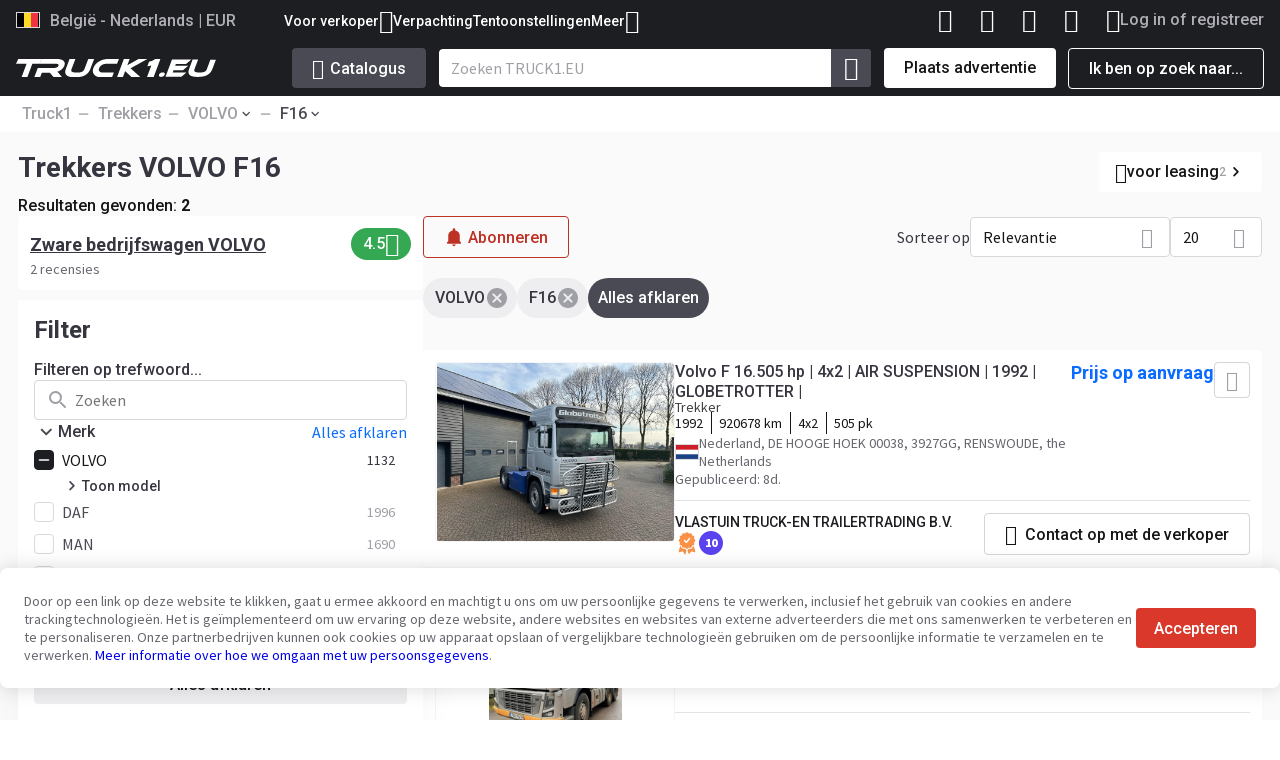

--- FILE ---
content_type: text/html; charset=utf-8
request_url: https://www.truck1-nl.be/trekkers/volvo/f16
body_size: 28996
content:
 <!DOCTYPE HTML PUBLIC "-//W3C//DTD HTML 4.01 Transitional//EN" "http://www.w3.org/TR/html4/loose.dtd"><html lang=nl-BE class=v2><head><script id=a-import-global>
    (function(w){
      w.e = w.e || {cl_d:[],cl_nd:[],sh:[],ce:[]};
      w.e.cl_d.push(...[{"en":"HEADER_click_logout","g":"g4","p":{"event_category":"data-acc-type"},"sel":"[data-action=\"logout\"]"},{"en":"HSEARCH_popular_click","g":"g4","p":{},"sel":"[data-popular-container] .qs-item"}]);
      w.e.cl_nd.push(...[]);
      w.e.sh.push(...[{"en":"HSEARCH_popular_show","g":"g4","p":{},"sel":"[data-popular-container]"}]);
      w.e.ce.push(...[{"en":"AUTH_show","g":"g4","p":{},"trg":"t1:open-auth-modal"},{"en":"FAR_mult_show","g":"g4","p":{"adsCount":"adsCount"},"trg":"multiplier:show"},{"en":"FAR_mult_close","g":"g4","p":{},"trg":"multiplier:close"},{"en":"FAR_mult_send","g":"g4","p":{"adsCount":"adsCount"},"trg":"multiplier:send"},{"en":"view_item_list","g":"g4","p":{"item_list_name":"item_list_name","dealer_id":"dealer_id","items":"items"},"trg":"t1-10157:view-item-list"},{"en":"focus_lead_form","g":"g4","p":{"dealer":"dealer_id","auto_id":"auto_id"},"trg":"t1-request-form:first-input"},{"en":"click_lead_form","g":"g4","p":{"dealer":"dealer_id","auto_id":"auto_id"},"trg":"t1-request-form:click-send"},{"en":"focus_lead_form","g":"fbc","p":{},"trg":"t1-request-form:first-input"},{"en":"FAR_form_focus","g":"g4","p":{},"trg":"t1-9779:focus"},{"en":"FAR_form_click_send","g":"g4","p":{},"trg":"t1-9779:click-send"},{"en":"FAR_password_appear","g":"g4","p":{},"trg":"t1-9779:pass-show"},{"en":"FAR_password_close","g":"g4","p":{},"trg":"t1-9779:pass-close"},{"en":"FAR_password_success","g":"g4","p":{},"trg":"t1-9779:pass-success"},{"en":"FAR_password_fail","g":"g4","p":{},"trg":"t1-9779:pass-fail"},{"en":"FAR_password_click_remind","g":"g4","p":{},"trg":"t1-9779:pass-remind"},{"en":"FAR_submit_request","g":"g4","p":{},"trg":"t1-9779:submit-request"},{"en":"FAR_role_detect","g":"g4","p":{"event_category":"role"},"trg":"t1-9779:role"},{"en":"RUF_item_click","g":"g4","p":{},"trg":"t1-recently-used-filters:click"},{"en":"RUF_itempage_open","g":"g4","p":{"time_at_listpage":"t","filters_used_count":"filters","is_recent_filters_used":"ruf_used"},"trg":"t1-10390:send-item-open"}]);
    })(window);
  </script><meta http-equiv=content-type content="text/html; charset=utf-8"><meta name=language http-equiv=content-language content=nl-BE><meta http-equiv=X-UA-Compatible content=IE=edge><meta name=viewport content="width=device-width, initial-scale=1.0"><script>
window.__criteo = {"criteoUserCountry":"","criteoSiteType":"d"}
</script><script>
window.__fl = {"sid":"6caa2e09858c69746f61a2795cb0224c08e6a391e69441f21e00dafdfd430374","browsers":0,"form_visitors":0,"add_to_favorites":0,"phone_click":0,"submit_lead_form":0,"whatsapp_click":0,"for_seller_visitor":0,"dealer_form_visitor":0,"click_contacts":0,"submit_dealer_form":0}
</script><script>window._isBot = true;</script><script>window.loc = {"l":"N2","bookmarked":"Toegevoegd aan uw bladwijzers!","mention_truck1":"Wanneer u contact opneemt met de verkoper, vragen wij u om naar <b>Truck1</b> te verwijzen.","units":{"MM":"mm","CM":"cm","M":"m","KG":"kg","T":"t","HP":"pk","KW":"kW"},"show_less":"Toon minder","show_more":"Toon meer","loc_processing":"Verwerken...","word_error":"Error","refresh_browser":"An error occurred. Try refreshing your browser.","try_again":"An error occurred. Please try again.","fav_favourite_added":"Toegevoegd aan uw bladwijzers!","fav_register_to_access":"Meld u aan of registreer om vanaf elk apparaat toegang te krijgen tot uw favoriete advertenties.","fav_login_or_register":"Log in of registreer","fav_login_to_account":"Log in op uw account","fav_login_to_access":"Door in te loggen krijgt u vanaf elk apparaat toegang tot uw favoriete advertenties.","fav_login_button":"Aanmelden","fav_login_to_save":"Meld u aan of registreer om uw favoriete advertenties op te slaan.","message_sent":"Uw bericht is verzonden.","word_offers":"Aanbiedingen","word_sellers":"Verkopers","link_copied":"De link wordt naar uw klembord gekopieerd","_show":"Toon","_cancel":"Annuleren","_added_comparison_toast":"Advertentie toegevoegd aan vergelijking","_removed_comparison_toast":"Advertentie verwijderd uit Vergelijking","header_compared_ads":"Vergelijking","_new":"NEW","email_warning":"Please check if you entered your email correctly","add_favourites":"Toevoegen aan favorieten","remove_favourites":"Verwijder uit favorieten","qs_latest_search_result":"Laatste zoekopdracht","qs_popular_search":"Populair","qs_clear_all":"Alles afklaren","view_all_messages":"View all messages","subscribed_to_seller_toast":"U heeft zich succesvol geabonneerd op deze verkoper. Verwacht e-mailmeldingen zodra er nieuwe advertenties op Truck1 worden geplaatst.","manage_subscriptions_toast":"Beheer abonnementen","subscription_error_toast":"Er is een fout opgetreden tijdens het verwerken van uw abonnementsaanvraag. Controleer de informatie die u heeft verstrekt.","subscribed":"Geabonneerd","subscribe_to_seller":"Abonneer u op deze verkoper","search":"Zoeken","no_matches":"Oeps! Geen overeenkomsten gevonden","select_options":"Opties selecteren","feedback_sent":"Dank u!","whatsapp_note":"Bericht wordt verzonden naar WhatsApp","send_whatsapp_button":"Verzenden naar WhatsApp","welcome_back":"Welkom terug!","go_to_account":"Ga naar mijn account"}</script> <link rel=preload href=/st2/d2/css/icomoon_t1.css as=style><link rel=preload href=/st2/_v2023/css/common.css?v=1769770247173 as=style><link rel=preload href=/st2/_v2023/js/output/inits.min.js?v=1769770247173 as=script><link rel=preconnect href=https://www.google-analytics.com><link rel=preconnect href=https://www.googletagmanager.com><link rel=preconnect href=https://fonts.googleapis.com><link rel=preconnect href=https://fonts.gstatic.com crossorigin=anonymous><link href=https://fonts.googleapis.com/css2?family=Roboto:ital,wght@0,400;0,500;0,700;1,400;1,500;1,700&family=Source+Sans+Pro:ital,wght@0,400;0,900;1,400;1,700&display=swap rel=stylesheet><link rel=stylesheet href=/st2/d2/css/icomoon_t1.css><link rel=stylesheet href=/st2/_v2023/css/common.css?v=1769770247173><link rel=stylesheet href=/st2/_v2023/css/two_factor_auth_modal.css?v=1769770247173><link rel=stylesheet href=/st2/_v2023/css/registration_modal.css?v=1769770247173><script defer type=text/javascript src=/st2/js/t1_patches2.js?v=1769770247173></script><link rel=apple-touch-icon sizes=180x180 href=/st2/img/favicons/apple-touch-icon.png><link rel=icon type=image/png sizes=32x32 href=/st2/img/favicons/favicon-32x32.png><link rel=icon type=image/png sizes=16x16 href=/st2/img/favicons/favicon-16x16.png><link rel=manifest href=/st2/img/favicons/site.webmanifest><link rel=mask-icon href=/st2/img/favicons/safari-pinned-tab.svg color=#5bbad5><link rel="shortcut icon" href=/st2/img/favicons/favicon.ico><meta name=msapplication-TileColor content=#da532c><meta name=msapplication-config content=/st2/img/favicons/browserconfig.xml><meta name=theme-color content=#ffffff><meta name=HandheldFriendly content=true><meta name=referrer content=no-referrer-when-downgrade><script src=/st2/_v2023/js/output/inits.min.js?v=1769770247173></script><script>
  document.addEventListener("style-loaded", () => {
    function removePreload() {
      setTimeout(() => {
        let expires = new Date();
        expires.setFullYear(expires.getFullYear() + 2);

        document.cookie = `css_sprite_loaded=1; domain=${window.location.host.replace("www", "")}; expires=${expires.toUTCString()}; path=/; Secure`;

        const elementsToUpdate = document.querySelectorAll(".preload");
        elementsToUpdate.forEach((item) => {
          item.classList.remove("preload");
        });
      }, 1);
    }

    if (document.readyState === "loading") {
      document.addEventListener("DOMContentLoaded", () => {
        removePreload();
      });
    } else {
      removePreload();
    }
  });
</script> <link media=print onload="document.dispatchEvent(new CustomEvent('style-loaded'));this.media='all';this.onload=null;" rel=stylesheet href=/st2/_v2023/css/sprites.css?v=1769770247173><noscript><link rel=stylesheet href=/st2/_v2023/css/sprites.css?v=1769770247173></noscript> <script>
// global vars
var POPUP_REQUEST = 0;
var POPUP_REQUEST_SIMILAR = 1;
var PAGE_SETTINGS = {
  "l": "N2",
  "t": "AUTO.tt",
  "c": 1,
  "m": 4,
  "ml": 1916
};
var VISITOR_DATA = {
  "country_name": "",
  "country_code": "",
  "phone_code": "",
  "session": {},
  "isLogged": false,
  "SID": "3.135.234.225_673",
  "SIDperma": "3.135.234.225_774"
};
</script><!--Google Tag Manager--><script>(function(w,d,s,l,i){w[l]=w[l]||[];w[l].push({'gtm.start':new Date().getTime(),event:'gtm.js'});var f=d.getElementsByTagName(s)[0],j=d.createElement(s),dl=l!='dataLayer'?'&l='+l:'';j.async=true;j.src='https://www.googletagmanager.com/gtm.js?id='+i+dl;f.parentNode.insertBefore(j,f);})(window,document,'script','dataLayer','GTM-N6FDWCPK');</script><!--End Google Tag Manager--><!--Google Tag Manager--><script>(function(w,d,s,l,i){w[l]=w[l]||[];w[l].push({'gtm.start':new Date().getTime(),event:'gtm.js'});var f=d.getElementsByTagName(s)[0],j=d.createElement(s),dl=l!='dataLayer'?'&l='+l:'';j.async=true;j.src='https://www.googletagmanager.com/gtm.js?id='+i+dl;f.parentNode.insertBefore(j,f);})(window,document,'script','dataLayer','GTM-NH5M4B24');</script><!--End Google Tag Manager--><!--Global site tag (gtag.js) - Google Ads: 960067017 --><script async src=https://www.googletagmanager.com/gtag/js?id=AW-960067017></script><script>
  window.dataLayer = window.dataLayer || [];
  function gtag(){dataLayer.push(arguments);}
  gtag('js', new Date());

  gtag('config', 'AW-960067017');
</script><!--Google Tag Manager--><script>(function(w,d,s,l,i){w[l]=w[l]||[];w[l].push({'gtm.start':
new Date().getTime(),event:'gtm.js'});var f=d.getElementsByTagName(s)[0],
j=d.createElement(s),dl=l!='dataLayer'?'&l='+l:'';j.async=true;j.src=
'https://www.googletagmanager.com/gtm.js?id='+i+dl;f.parentNode.insertBefore(j,f);
})(window,document,'script','dataLayer','GTM-WCNM2DQ');</script><!--End Google Tag Manager--><script>
    window.dataLayer = window.dataLayer || [];
    window.gtag = function gtag(){dataLayer.push(arguments);}
    gtag('js', new Date());

    let ref_;
    if (ref_ = window.localStorage.getItem('challenge_ref')) {
      gtag('config', 'G-XF678JYH0H', {'send_page_view': false});    
      gtag('config', 'G-25GK28VZLZ', {'send_page_view': false, 'groups': 'ge'});
      gtag('config', 'G-SGE64QLTS6', {'send_page_view': false, 'groups': 'g4seo'});
gtag('config', 'G-FWGJ073PFP', {'send_page_view': false, 'groups': 'g4seo2'});;

      gtag('event', 'page_view', { 
        'page_location': window.location.href,
        'page_referrer': ref_ 
      });
      gtag('event', 'page_view', { 
        'page_location': window.location.href,
        'page_referrer': ref_,
        'send_to': ["g4seo","g4seo2"]
      });
      window.localStorage.removeItem('challenge_ref');

    } else {
      gtag('config', 'G-XF678JYH0H');
      gtag('config', 'G-25GK28VZLZ', {'send_page_view': false, 'groups': 'ge'});
      gtag('config', 'G-SGE64QLTS6', {'groups': 'g4seo'});
gtag('config', 'G-FWGJ073PFP', {'groups': 'g4seo2'});;
    }

    document.cookie = `ga_session_init=1; domain=${window.location.hostname.replace('www', '')}; path=/; Secure;`;

    document.addEventListener('DOMContentLoaded', () => {
      gtag('set', 'page_title', document.title);
    });
  </script><script type=text/javascript>
  
  
  
    gtag('set', 'user_properties', {"domain":"https://www.truck1-nl.be","is_logged_in":false,"latest_visited_cat_id":"1","ab_audience":"control","ab2_audience":"test","ab4_audience":"control"});
  
</script><!--Facebook Pixel Code--><script>
!function(f,b,e,v,n,t,s){if(f.fbq)return;n=f.fbq=function(){n.callMethod?
n.callMethod.apply(n,arguments):n.queue.push(arguments)};if(!f._fbq)f._fbq=n;
n.push=n;n.loaded=!0;n.version='2.0';n.queue=[];t=b.createElement(e);t.async=!0;
t.src=v;s=b.getElementsByTagName(e)[0];s.parentNode.insertBefore(t,s)}(window,
document,'script','https://connect.facebook.net/en_US/fbevents.js');
fbq('init', '411228676220486');
fbq('set','agent','tmgoogletagmanager', '411228676220486');
fbq('track', "PageView");
</script><noscript><img height=1 width=1 style=display:none src=https://www.facebook.com/tr?id=411228676220486&ev=PageView&noscript=1></noscript><!--End Facebook Pixel Code--><!--Twitter conversion tracking base code--><script>
!function(e,t,n,s,u,a){e.twq||(s=e.twq=function(){s.exe?s.exe.apply(s,arguments):s.queue.push(arguments);
},s.version='1.1',s.queue=[],u=t.createElement(n),u.async=!0,u.src='https://static.ads-twitter.com/uwt.js',
a=t.getElementsByTagName(n)[0],a.parentNode.insertBefore(u,a))}(window,document,'script');
twq('config','odpci');
</script><!--End Twitter conversion tracking base code--><!--Tik-Tok Analytics--><script> !function (w, d, t) { w.TiktokAnalyticsObject=t;var ttq=w[t]=w[t]||[];ttq.methods=["page","track","identify","instances","debug","on","off","once","ready","alias","group","enableCookie","disableCookie"],ttq.setAndDefer=function(t,e){t[e]=function(){t.push([e].concat(Array.prototype.slice.call(arguments,0)))}};for(var i=0;i<ttq.methods.length;i++)ttq.setAndDefer(ttq,ttq.methods[i]);ttq.instance=function(t){for(var e=ttq._i[t]||[],n=0;n<ttq.methods.length;n++)ttq.setAndDefer(e,ttq.methods[n]);return e},ttq.load=function(e,n){var i="https://analytics.tiktok.com/i18n/pixel/events.js";ttq._i=ttq._i||{},ttq._i[e]=[],ttq._i[e]._u=i,ttq._t=ttq._t||{},ttq._t[e]=+new Date,ttq._o=ttq._o||{},ttq._o[e]=n||{};var o=document.createElement("script");o.type="text/javascript",o.async=!0,o.src=i+"?sdkid="+e+"&lib="+t;var a=document.getElementsByTagName("script")[0];a.parentNode.insertBefore(o,a)}; ttq.load('CJ1S763C77U1K8LNDSMG'); ttq.page(); }(window, document, 'ttq'); </script><!--End Tik-Tok Analytics--><!--MS Ads--><script>(function(w,d,t,r,u){var f,n,i;w[u]=w[u]||[],f=function(){var o={ti:"187111042", enableAutoSpaTracking: true};o.q=w[u],w[u]=new UET(o),w[u].push("pageLoad")},n=d.createElement(t),n.src=r,n.async=1,n.onload=n.onreadystatechange=function(){var s=this.readyState;s&&s!=="loaded"&&s!=="complete"||(f(),n.onload=n.onreadystatechange=null)},i=d.getElementsByTagName(t)[0],i.parentNode.insertBefore(n,i)})(window,document,"script","//bat.bing.com/bat.js","uetq");</script><!--End MS Ads--><!--Taboola Pixel Code--><script type=text/javascript>
  window._tfa = window._tfa || [];
  window._tfa.push({notify: 'event', name: 'page_view', id: 1804922});
  !function (t, f, a, x) {
    if (!document.getElementById(x)) {
      t.async = 1;t.src = a;t.id=x;f.parentNode.insertBefore(t, f);
    }
  }(document.createElement('script'),
  document.getElementsByTagName('script')[0],
  '//cdn.taboola.com/libtrc/unip/1804922/tfa.js',
  'tb_tfa_script');
</script><!--End Taboola Pixel Code--> <link rel=alternate href=https://www.truck1.com.ar/cabezas-tractoras/volvo/f16 hreflang=es-AR><link rel=alternate href=https://www.truck1.ae/used/tractor-units/volvo/f16 hreflang=ar-AE><link rel=alternate href=https://www.truck1.al/gjysme-kamione/volvo/f16 hreflang=sq><link rel=alternate href=https://www.truck1.am/tyagachi/volvo/f16 hreflang=ru-AM><link rel=alternate href=https://www.truck1-ao.com/tractores/volvo/f16 hreflang=pt-AO><link rel=alternate href=https://www.truck1.net/tractor-units/volvo/f16 hreflang=ar><link rel=alternate href=https://www.truck1.at/gebrauchte/sattelzugmaschinen/volvo/f16 hreflang=de-AT><link rel=alternate href=https://www.truck1-az.com/tyagachi/volvo/f16 hreflang=ru-AZ><link rel=alternate href=https://www.truck1.be/vente/occasion/tracteurs-routiers/volvo/f16 hreflang=fr-BE><link rel=alternate href=https://www.truck1.bg/vlekachi/volvo/f16 hreflang=bg><link rel=alternate href=https://www.truck1.bo/cabezas-tractoras/volvo/f16 hreflang=es-BO><link rel=alternate href=https://www.truck1eu.com.br/tractores/volvo/f16 hreflang=pt-BR><link rel=alternate href=https://www.truck1-fr.ch/tracteurs-routiers/volvo/f16 hreflang=fr-CH><link rel=alternate href=https://www.truck1.ch/sattelzugmaschinen/volvo/f16 hreflang=de-CH><link rel=alternate href=https://www.truck1-ci.com/tracteurs-routiers/volvo/f16 hreflang=fr-CI><link rel=alternate href=https://www.truck1.cl/cabezas-tractoras/volvo/f16 hreflang=es-CL><link rel=alternate href=https://www.truck1-cn.com/tractor-units/volvo/f16 hreflang=zh><link rel=alternate href=https://www.truck1.com.co/cabezas-tractoras/volvo/f16 hreflang=es-CO><link rel=alternate href=https://www.truck1.cy/tractor-units/volvo/f16 hreflang=el-CY><link rel=alternate href=https://www.truck1.cz/tahace/volvo/f16 hreflang=cs><link rel=alternate href=https://www.alle-lkw.de/szm/volvo/f16 hreflang=de><link rel=alternate href=https://www.truck1.dk/traekkere/volvo/f16 hreflang=da><link rel=alternate href=https://www.truck1-dz.com/tracteurs-routiers/volvo/f16 hreflang=fr-DZ><link rel=alternate href=https://www.truck1.ec/cabezas-tractoras/volvo/f16 hreflang=es-EC><link rel=alternate href=https://www.truck1-ee.com/sadulveokid/volvo/f16 hreflang=et><link rel=alternate href=https://www.truck1-eg.com/tractor-units/volvo/f16 hreflang=ar-EG><link rel=alternate href=https://www.truck1.eu/tractor-units/volvo/f16 hreflang=x-default><link rel=alternate href=https://www.truck1.es/cabezas-tractoras/volvo/f16 hreflang=es><link rel=alternate href=https://www.truck1.fi/vetopoytaautot/volvo/f16 hreflang=fi><link rel=alternate href=https://www.truck1.fr/tracteurs-routiers/volvo/f16 hreflang=fr><link rel=alternate href=https://www.truck1-ge.com/tyagachi/volvo/f16 hreflang=ru-GE><link rel=alternate href=https://www.truck1.com.gh/tractor-units/volvo/f16 hreflang=en-GH><link rel=alternate href=https://www.truck1.gr/tractor-units/volvo/f16 hreflang=el><link rel=alternate href=https://www.truck1.hr/tegljaci/volvo/f16 hreflang=hr><link rel=alternate href=https://www.truck1.hu/nyergesvontatok/volvo/f16 hreflang=hu><link rel=alternate href=https://www.truck1.id/tractor-head/volvo/f16 hreflang=id><link rel=alternate href=https://www.truck1.co.in/tractor-units/volvo/f16 hreflang=en-IN><link rel=alternate href=https://www.truck1.ie/buy/tractor-units/volvo/f16 hreflang=en-IE><link rel=alternate href=https://www.truck1.co.il/tractor-units/volvo/f16 hreflang=he-IL><link rel=alternate href=https://www.truck1-it.com/trattori-stradali/volvo/f16 hreflang=it><link rel=alternate href=https://www.truck1.ke/tractor-units/volvo/f16 hreflang=en-KE><link rel=alternate href=https://www.truck1.kr/tractor-units/volvo/f16 hreflang=ko><link rel=alternate href=https://www.truck1-kz.com/prodazha/tyagachi/volvo/f16 hreflang=ru-KZ><link rel=alternate href=https://www.truck1-ru.lv/tyagachi/volvo/f16 hreflang=ru-LV><link rel=alternate href=https://www.truck1.li/sattelzugmaschinen/volvo/f16 hreflang=de-LI><link rel=alternate href=https://www.truck1.lt/vilkikai/volvo/f16 hreflang=lt><link rel=alternate href=https://www.truck1.lu/tracteurs-routiers/volvo/f16 hreflang=fr-LU><link rel=alternate href=https://www.truck1.lv/vilceji/volvo/f16 hreflang=lv><link rel=alternate href=https://www.truck1-md.com/tyagachi/volvo/f16 hreflang=ru-MD><link rel=alternate href=https://www.truck1-md.ro/cap-tractoare/volvo/f16 hreflang=ro-MD><link rel=alternate href=https://www.truck1.co.ma/tracteurs-routiers/volvo/f16 hreflang=fr-MA><link rel=alternate href=https://www.truck1.me/tegljaci/volvo/f16 hreflang=sr-ME><link rel=alternate href=https://www.truck1.mk/kamioni-vlekachi/volvo/f16 hreflang=mk><link rel=alternate href=https://www.truck1.com.mx/cabezas-tractoras/volvo/f16 hreflang=es-MX><link rel=alternate href=https://www.truck1.my/tractor-units/volvo/f16 hreflang=en-MY><link rel=alternate href=https://www.truck1-nl.be/trekkers/volvo/f16 hreflang=nl-BE><link rel=alternate href=https://www.truck1.com.ng/tractor-units/volvo/f16 hreflang=en-NG><link rel=alternate href=https://www.truck1.nl/trekkers/volvo/f16 hreflang=nl><link rel=alternate href=https://www.truck1eu.no/trekkvogner/volvo/f16 hreflang=no><link rel=alternate href=https://www.truck1.nz/tractor-units/volvo/f16 hreflang=en-NZ><link rel=alternate href=https://www.truck1.ph/tractor-units/volvo/f16 hreflang=en-PH><link rel=alternate href=https://www.truck1.pk/tractor-units/volvo/f16 hreflang=en-PK><link rel=alternate href=https://www.truck1-pl.com/ciagniki-siodlowe/volvo/f16 hreflang=pl><link rel=alternate href=https://www.truck1.pt/tractores/volvo/f16 hreflang=pt><link rel=alternate href=https://www.truck1.com.py/cabezas-tractoras/volvo/f16 hreflang=es-PY><link rel=alternate href=https://www.truck1.qa/tractor-units/volvo/f16 hreflang=ar-QA><link rel=alternate href=https://www.truck1.ro/cap-tractoare/volvo/f16 hreflang=ro><link rel=alternate href=https://www.truck1.rs/tegljaci/volvo/f16 hreflang=sr><link rel=alternate href=https://www.truck1.se/dragbilar/volvo/f16 hreflang=sv><link rel=alternate href=https://www.truck1.sg/tractor-units/volvo/f16 hreflang=en-SG><link rel=alternate href=https://www.truck1.sk/tahace/volvo/f16 hreflang=sk><link rel=alternate href=https://www.truck1.si/vlacilci/volvo/f16 hreflang=sl><link rel=alternate href=https://www.truck1.com.tr/cekiciler/volvo/f16 hreflang=tr><link rel=alternate href=https://www.truck1-ua.com/bu-i-novye/tyagachi/volvo/f16 hreflang=ru-UA><link rel=alternate href=https://www.truck1.com.ua/tyagachi/volvo/f16 hreflang=uk-UA><link rel=alternate href=https://www.truck1.co.ug/tractor-units/volvo/f16 hreflang=en-UG><link rel=alternate href=https://www.truck1.co.uk/used/tractor-units/volvo/f16 hreflang=en-GB><link rel=alternate href=https://www.truck1-us.com/new-and-used/tractor-trucks/volvo/f16 hreflang=en-US><link rel=alternate href=https://www.truck1.uy/cabezas-tractoras/volvo/f16 hreflang=es-UY><link rel=alternate href=https://www.truck1.uz/tyagachi/volvo/f16 hreflang=ru-UZ><link rel=alternate href=https://www.truck1.vn/tractor-units/volvo/f16 hreflang=vi><link rel=alternate href=https://www.truck1.co.za/tractor-units/volvo/f16 hreflang=en-ZA><!--LinkedIn--><script type=text/javascript>
var _linkedin_partner_id = "4637226";
window._linkedin_data_partner_ids = window._linkedin_data_partner_ids || [];
window._linkedin_data_partner_ids.push(_linkedin_partner_id);
</script><script type=text/javascript>
(function(l) {
if (!l){window.lintrk = function(a,b){window.lintrk.q.push([a,b])};
window.lintrk.q=[]}
var s = document.getElementsByTagName("script")[0];
var b = document.createElement("script");
b.type = "text/javascript";b.async = true;
b.src = "https://snap.licdn.com/li.lms-analytics/insight.min.js";
s.parentNode.insertBefore(b, s);})(window.lintrk);
</script><noscript><img height=1 width=1 style=display:none alt src=https://px.ads.linkedin.com/collect/?pid=4637226&fmt=gif></noscript> <script>
      (function() {
        const group = "undefined";
        window.__abTestListingGroup = group;

        if (!document.cookie.includes('listing_local_ab_group=')) {
          const expires = new Date();
          expires.setFullYear(expires.getFullYear() + 1);
          document.cookie = `listing_local_ab_group=${encodeURIComponent(group)}; domain=${window.location.host.replace('www.', '')}; expires=${expires.toUTCString()}; path=/; Secure`;
        }
      })();
    </script><script id=a-import-listpage>
    (function(w){
      w.e = w.e || {cl_d:[],cl_nd:[],sh:[],ce:[]};
      w.e.cl_d.push(...[{"en":"TC1_click_tag","g":"g4","p":{"event_label":"data-i"},"sel":".listing-tags .listing-tag-item"},{"en":"TC1_click_show_more","g":"g4","p":{},"sel":".listing-tags .more"},{"en":"tags_cloud_сlick","g":"seo","p":{},"sel":".listing-tags .listing-tag-item"}]);
      w.e.cl_nd.push(...[]);
      w.e.sh.push(...[]);
      w.e.ce.push(...[]);
    })(window);
  </script><script id=g-dimensions>
    gtag('set', {
      'custom_map': {"dimension2":"cat","dimension3":"type","dimension4":"make","dimension7":"parts_cat_id","dimension8":"page_type","dimension10":"user_country"}
    });
    gtag('event', 'collect_dimensions', {"cat":"1","page_type":"LISTING","user_country":"","make":"4"});
    document.cookie = "latest_cat_id=1; domain="+window.location.host.replace('www', '')+"; path=/;secure";
  </script><title>Nieuwe en gebruikte Trekkers VOLVO F16 te koop bij Truck1 België</title><meta name=description content="Trekkers VOLVO F16: 2 aanbiedingen te koop. Vrachtwagens, landbouwmachines en bestelwagens uit Europa. Koop bedrijfsvoertuigen van toonaangevende verkopers met Truck1."><script>
  window.dataLayer = window.dataLayer || [];
  window.dataLayer.push({"event":"criteoListView","criteoCategoryId":1,"criteoProductIds":["9633562","10545494"],"criteoSiteType":"d","criteoUserCountry":""});
</script> <link rel=canonical href=https://www.truck1-nl.be/trekkers/volvo/f16> <meta property=og:title content="Nieuwe en gebruikte Trekkers VOLVO F16 te koop bij Truck1 België"><meta property=og:description content="Trekkers VOLVO F16: 2 aanbiedingen te koop. Vrachtwagens, landbouwmachines en bestelwagens uit Europa. Koop bedrijfsvoertuigen van toonaangevende verkopers met Truck1."><meta property=og:site_name content=Truck1><meta property=og:type content=article><meta property=og:url content=https://www.truck1-nl.be/trekkers/volvo/f16><meta property=og:image content=https://www.truck1-nl.be/link_preview?p=list_new&src=%7B%22l%22%3A%22N2%22%2C%22cat_id%22%3A1%2C%22make_id%22%3A4%2C%22model_id%22%3A1916%7D><meta property=fb:app_id content=355522245347199><meta name=twitter:card content=summary_large_image><meta name=twitter:image content=https://www.truck1-nl.be/link_preview?p=list_new&src=%7B%22l%22%3A%22N2%22%2C%22cat_id%22%3A1%2C%22make_id%22%3A4%2C%22model_id%22%3A1916%7D><script type=application/ld+json>{
  "@context": "https://schema.org/",
  "@type": "Product",
  "name": "Nieuwe en gebruikte Trekkers VOLVO F16 te koop bij Truck1 België",
  "image": "",
  "description": "Trekkers VOLVO F16: 2 aanbiedingen te koop. Vrachtwagens, landbouwmachines en bestelwagens uit Europa. Koop bedrijfsvoertuigen van toonaangevende verkopers met Truck1.",
  "offers": {
    "@type": "AggregateOffer",
    "url": "",
    "priceCurrency": "EUR",
    "lowPrice": 0,
    "highPrice": 28000,
    "offerCount": 2
  },
  "aggregateRating": {
    "@type": "AggregateRating",
    "ratingValue": 4.5,
    "reviewCount": 2
  },
  "review": [
    {
      "@type": "Review",
      "reviewBody": "I’ve been driving the FH16 for five years now, got to say this ,modification is an absolute beast! The 750 HP engine pulls like a train, even with a heavy load. The cab is a palace, comfy sleeping berth, great soundproofing. The I-Shift gearbox handles traffic smoothly, though it likes high RPMs. As to downsides it guzzles fuel if you floor it, and parts are pricey. But for its reliability and comfort, I’ll forgive it. For long hauls it’s quite a good match.",
      "datePublished": "2025-07-05 14:23:45",
      "author": {
        "@type": "Person",
        "name": "José"
      },
      "reviewRating": {
        "@type": "Rating",
        "ratingValue": 4.6
      }
    },
    {
      "@type": "Review",
      "reviewBody": "Jako kierowca ciężarówki spędzam wiele godzin za kółkiem i Volvo FH 540 to pojazd, który naprawdę ułatwia życie. Silnik o mocy 540 KM zapewnia wystarczającą moc na autostradach, a zautomatyzowana skrzynia biegów działa płynnie, co sprawia, że jazda jest przyjemniejsza. Co mnie najbardziej zaskoczyło, to przestronność kabiny – w środku jest dużo miejsca, a fotele są wyjątkowo wygodne, co pozwala na komfortowy odpoczynek podczas przerw. Dodatkowo, systemy bezpieczeństwa, takie jak tempomat adaptacyjny czy asystent pasa ruchu, zwiększają poczucie bezpieczeństwa na drodze. Jedyny minus to stosunkowo wysokie spalanie przy pełnym obciążeniu, ale poza tym, to naprawdę świetna ciężarówka do długodystansowych tras.",
      "datePublished": "2025-08-01 17:12:38",
      "author": {
        "@type": "Person",
        "name": "Piotr"
      },
      "reviewRating": {
        "@type": "Rating",
        "ratingValue": 4.4
      }
    }
  ]
}</script><meta name=keywords lang=en content="Trekkers VOLVO F16  , kopen, gebruikte"><meta name=robots content="index, follow"><link rel=stylesheet href=/st2/_v2023/css/listpage.css?v=1769770247173><script id=filter-abtest>window.__filterWithoutShowButton = 1;</script><script data-page-settings type=text/javascript>
      window.__isTestListing = true;

      // let pageSett = ${JSON.stringify(pageSettings)};
      window.PAGE_SETTINGS = Object.assign(window.PAGE_SETTINGS || {}, {"c":1,"m":4,"ml":1916});
      window.PAGE_SETTINGS.t = 'LIST_NEW.tt';
    </script><script>
          window.loc = window.loc || {};
          window.loc.subscription_completed_toast = "Uw abonnement is succesvol afgerond. Er worden meldingen naar uw e-mailadres verzonden.";
          window.loc.manage_subscriptions_toast = "Beheer abonnementen";
          window.loc.subscription_error_toast = "Er is een fout opgetreden tijdens het verwerken van uw abonnementsaanvraag. Controleer de informatie die u heeft verstrekt.";
          window.loc.try_again_toast = "Probeer het nog eens";
          window.loc.apply_button = "Toepassen";
          window.loc.clear_all = "Alles afklaren";
          window.loc.subscribe = "Abonneren";
          window.loc.subscribed = "Geabonneerd";
          window.loc.open_chat = "Chat openen";
        </script><script id=t1-10157-listpage>
      document.addEventListener('t1:analytics-init', () => {
        document.dispatchEvent(new CustomEvent('t1-10157:view-item-list', {
          detail: {
            item_list_name: "Trekkers VOLVO F16",
            items: [{"item_id":"9633562","item_name":"Volvo F 16.505 hp | 4x2 | AIR SUSPENSION | 1992 | GLOBETROTTER |","price":"0","item_category":"1","item_category2":"0"},{"item_id":"10545494","item_name":"Volvo F16 600 6X4 450kW","price":"28000","item_category":"1","item_category2":"0"}]
          }
        }));
      });
    </script><style>
  .viewport-flex {
    width: calc(100% - 36px);
    max-width: 1288px;
  }
  #content {
    min-height: calc(var(--100vh) - 367px);
  }
  </style><meta name=msvalidate.01 content=FB229B0D84244E5535B474224C0854DE><script>
    window.isWebViewMode = false;
  </script></head><body><!--Google Tag Manager (noscript)--><noscript><iframe src=https://www.googletagmanager.com/ns.html?id=GTM-N6FDWCPK height=0 width=0 style=display:none;visibility:hidden></iframe></noscript><!--End Google Tag Manager (noscript)--><!--Google Tag Manager (noscript)--><noscript><iframe src=https://www.googletagmanager.com/ns.html?id=GTM-NH5M4B24 height=0 width=0 style=display:none;visibility:hidden></iframe></noscript><!--End Google Tag Manager (noscript)--><script>
            window.loc = window.loc || {};
            window.loc.unread_notifs_title = "Mis het niet!";
            window.loc.unread_notifs_text = "Ongelezen meldingen: ";
            window.loc.unread_notifs_see = "Bekijken";
          </script> <script>
      window.userData = window.userData || {};
      window.userData.registrationDate = 0; 
      window.userData.isLogged = false; 
      window.userData.memberType = undefined; 
      window.userData.newNotifications = undefined || ""; 
    </script><header id=d3_header class=d3> <div class=c-container> <div class="header-wrapper flex flex-fdc" id=header-tab-items> <div class="header-top-wrapper flex flex-aic"><div class="tab-item with-icon c-subtitle size-2 lang-selection-btn" data-tab-id=1 data-event-click='[{"g":"g4","e":"header_version_click"}]' tabindex=0><span class="flag flag-BE preload"></span> <span>België - Nederlands | EUR</span></div><div class="info-menu flex flex-aic" data-info-menu><div class=links-submenu><span class="flex flex-aic v3-c-subtitle size-3 info-menu-link-item" data-event-click='[{"g":"g4","e":"header_dropdown_for_sellers_click"}]' data-submenu-triger>Voor verkoper <span class=t1_icon-expand_more></span></span><div class="v3-c-tooltip bottom links-submenu-dropdown" data-submenu><a class="v3-c-subtitle size-3" data-encode-url=lmth*wen_noitartsiger_2NT_| data-event-click='[{"g":"g4","e":"header_add_company_click"}]'>Uw bedrijf voegen</a><a class="v3-c-subtitle size-3" data-encode-url=relles_secivres|txt| data-event-click='[{"g":"g4","e":"header_promo_services_click"}]'>Promotie diensten</a><a class="v3-c-subtitle size-3" data-encode-url=lmth*gnicirp_2NT_| data-event-click='[{"g":"g4","e":"header_pricing_click"}]'>Prijsstelling van betaalde diensten</a><a class="v3-c-subtitle size-3" data-encode-url=troppus| data-event-click='[{"g":"g4","e":"header_contact_click"}]'>Contact opnemen met ondersteuning</a></div></div><a class="v3-c-subtitle size-3 info-menu-link-item" data-encode-url=gnisael| data-event-click='[{"g":"g4","e":"click_catalog_leasing"}]'>Verpachting</a><a class="v3-c-subtitle size-3 info-menu-link-item" data-encode-url=snoitibihxe| data-event-click='[{"g":"g4","e":"header_exhibitions_click"}]'>Tentoonstellingen</a><div class=links-submenu><span class="flex flex-aic v3-c-subtitle size-3 info-menu-link-item" data-event-click='[{"g":"g4","e":"header_dropdown_more_click"}]' data-submenu-triger>Meer <span class=t1_icon-expand_more></span></span><div class="v3-c-tooltip bottom links-submenu-dropdown more" data-submenu><a class="v3-c-subtitle size-3" data-encode-url=tuoba|txt| data-event-click='[{"g":"g4","e":"header_about_us_click"}]'>Over Truck1</a><a class="v3-c-subtitle size-3" data-encode-url=golb| data-event-click='[{"g":"g4","e":"header_blog_click"}]'>Blog</a><a class="v3-c-subtitle size-3" data-encode-url=srelaed| data-event-click='[{"g":"g4","e":"header_sellers_click"}]'>Verkopers</a><a class="v3-c-subtitle size-3" data-encode-url=1|sdnarb-sweiver| data-event-click='[{"g":"g4","e":"header_brands_reviews_click"}]'>Merkbeoordelingen</a></div></div></div><div class="flex right-block"> <a class="tab-item with-icon c-subtitle size-2" data-encode-url=lmth*skramkoob_2NT_| rel=nofollow data-saved-data=bookmarks_l data-event-click='[{"g":"g4","e":"header_favorite_click"}]' data-bookmark-header tabindex=0><i class=t1_icon-favorite></i><span data-saved-data=bookmarks_n class=text>0</span><script>
                  window.__bookmarks = {};
                  window.__bookmarks.bookmark_length = 0;
                  window.__bookmarks.subscriptions_length = 0;
                  window.__bookmarks.combined_views_text = "Alle <b>bladwijzers</b> en <b>abonnementen</b> op één plek!";
                  window.__bookmarks.bookmarked_ads = "Bladwijzers";
                  window.__bookmarks.subscriptions = "Abonnementen";
                </script></a><a class="tab-item with-icon c-subtitle size-2" data-encode-url=lmth*erapmoc_eerfedon_2NT_| title="Vergeleken advertenties: 0" data-saved-data=compares_l data-event-click='[{"g":"g4","e":"header_compared_ads_click"}]' tabindex=0><i class=t1_icon-bar_chart></i><span data-saved-data=compares_n class=text>0</span><span class="notifications-count-wrapper v3-c-text-caption size-1"><span data-compares-count=0 class="notifications-count hidden">0</span></span></a><a class="tab-item with-icon c-subtitle size-2" data-reg-popup title=Meldingen tabindex=0><i class=t1_icon-alert></i></a><button class="tab-item with-icon c-subtitle size-2" title=Berichten tabindex=0 data-reg-popup style=background-color:transparent;border:none><i class=t1_icon-forum></i></button><div class="tab-item with-icon c-subtitle size-2" data-event-click='[{"g":"g4","e":"header_my_account_click"},{"g":"g4","e":"show_bookmark_page_link","category":"header-account-profile"}]' data-tab-id=2 tabindex=0><i class=t1_icon-person></i><span class="text c-ellipsis" style="max-width: 200px">Log in of registreer  </span></div></div></div> <div class="header-bottom-wrapper flex flex-jcsb flex-aic flex-grow-1"><a href=https://www.truck1-nl.be class="logo flex" data-event-click='[{"g":"g4","e":"header_logo_click"}]'><img class="common_ logo-desktop" src=/st2/_v2022/img/logo.svg alt=Truck1 title=Truck1><img class="common_ logo-tablet-mobile" src=/st2/_v2022/img/logo.svg alt=Truck1 title=Truck1></a><div class="header-bottom-btns-container flex-grow-1"><div class="c-desktop-part flex flex-aic"><div class="flex flex-jcc search-btn-container flex-grow-1"><div class=catalog-btn data-tab-id=3 data-event-click='[{"g":"g4","e":"header_catalog_searh_click"}]' tabindex=0><div class="btn-with-icon flex flex-aic"><i class=t1_icon-list></i><span>Catalogus</span></div></div><div class="search-container flex-grow-1"><form action=/_TN2_qs.html><div class="c-controls-group no-gap flex flex-aic"><div class="c-input-text flex-grow-1"><input dir=ltr class="c-text size-1" data-tab-id=4 tabindex=0 type=text placeholder="Zoeken TRUCK1.EU" id=qs-desktop name=kw autocomplete=off></div><button class="t1_icon-search search-button" type=submit></button></div></form></div></div><a data-encode-url=ntb_da_ecalp_redaeh=ecruos?lmth*wen_noitartsiger_2NT_| data-event-click='[{"g":"g4","e":"header_place_an_ad_click"}]' class="c-btn header-btn place-ad-btn">Plaats advertentie</a><a data-encode-url=lmth*detnaw_2NT_| data-event-click='[{"g":"g4","e":"click_catalog_place_ad"}]' class="v3-c-btn outline-inverted-primary wanted-ad-btn">Ik ben op zoek naar... </a> </div><div class=c-mobile-part><div class="mobile-header-buttons flex flex-aic"><div class="search-table-container flex flex-grow-1" data-mobile-trigger=searchTablet><div class="search-container flex-grow-1"><form action=/_TN2_qs.html><div class="c-controls-group no-gap flex flex-aic"><div class="c-input-text flex-grow-1"><input dir=ltr class="c-text size-1" data-tab-id=4 tabindex=0 type=text placeholder="Zoeken TRUCK1.EU" id=qs-tablet name=kw autocomplete=off></div><button class="c-btn black c-block ph-12 search-button"><i class=t1_icon-search style=font-size:24px;line-height:40px></i></button></div></form> </div></div><div class=mobile-header-button data-mobile-trigger=account data-event-click='[{"g":"g4","e":"header_my_account_click"},{"g":"g4","e":"show_bookmark_page_link","event_category":"header-account-profile"}]'><i class=t1_icon-account_circle></i></div><button class=mobile-header-button data-mobile-trigger=menu data-event-click='[{"g":"g4","e":"show_bookmark_page_link","event_category":"header-menu"}]'><i class=t1_icon-menu></i></button></div> </div></div></div><div class=tablet-menu-info-wrapper><div class="info-menu flex flex-aic" data-info-menu><div class=links-submenu><span class="flex flex-aic v3-c-subtitle size-3 info-menu-link-item" data-event-click='[{"g":"g4","e":"header_dropdown_for_sellers_click"}]' data-submenu-triger>Voor verkoper <span class=t1_icon-expand_more></span></span><div class="v3-c-tooltip bottom links-submenu-dropdown" data-submenu><a class="v3-c-subtitle size-3" data-encode-url=lmth*wen_noitartsiger_2NT_| data-event-click='[{"g":"g4","e":"header_add_company_click"}]'>Uw bedrijf voegen</a><a class="v3-c-subtitle size-3" data-encode-url=relles_secivres|txt| data-event-click='[{"g":"g4","e":"header_promo_services_click"}]'>Promotie diensten</a><a class="v3-c-subtitle size-3" data-encode-url=lmth*gnicirp_2NT_| data-event-click='[{"g":"g4","e":"header_pricing_click"}]'>Prijsstelling van betaalde diensten</a><a class="v3-c-subtitle size-3" data-encode-url=troppus| data-event-click='[{"g":"g4","e":"header_contact_click"}]'>Contact opnemen met ondersteuning</a></div></div><a class="v3-c-subtitle size-3 info-menu-link-item" data-encode-url=gnisael| data-event-click='[{"g":"g4","e":"click_catalog_leasing"}]'>Verpachting</a><a class="v3-c-subtitle size-3 info-menu-link-item" data-encode-url=snoitibihxe| data-event-click='[{"g":"g4","e":"header_exhibitions_click"}]'>Tentoonstellingen</a><div class=links-submenu><span class="flex flex-aic v3-c-subtitle size-3 info-menu-link-item" data-event-click='[{"g":"g4","e":"header_dropdown_more_click"}]' data-submenu-triger>Meer <span class=t1_icon-expand_more></span></span><div class="v3-c-tooltip bottom links-submenu-dropdown more" data-submenu><a class="v3-c-subtitle size-3" data-encode-url=tuoba|txt| data-event-click='[{"g":"g4","e":"header_about_us_click"}]'>Over Truck1</a><a class="v3-c-subtitle size-3" data-encode-url=golb| data-event-click='[{"g":"g4","e":"header_blog_click"}]'>Blog</a><a class="v3-c-subtitle size-3" data-encode-url=srelaed| data-event-click='[{"g":"g4","e":"header_sellers_click"}]'>Verkopers</a><a class="v3-c-subtitle size-3" data-encode-url=1|sdnarb-sweiver| data-event-click='[{"g":"g4","e":"header_brands_reviews_click"}]'>Merkbeoordelingen</a></div></div></div> </div><div class=mobile-menu-info-wrapper> <div class="info-menu flex flex-aic" data-info-menu><div class=links-submenu><span class="flex flex-aic v3-c-subtitle size-3 info-menu-link-item" data-event-click='[{"g":"g4","e":"header_dropdown_for_sellers_click"}]' data-submenu-triger>Voor verkoper <span class=t1_icon-expand_more></span></span><div class=links-submenu-dropdown-wrapper><div class=links-submenu-dropdown data-submenu><span class="flex flex-aic v3-c-title size-5 info-menu-link-item">Voor verkoper <span class=t1_icon-expand_less></span></span><a class="v3-c-subtitle size-3" data-encode-url=lmth*wen_noitartsiger_2NT_| data-event-click='[{"g":"g4","e":"header_add_company_click"}]'>Uw bedrijf voegen</a><a class="v3-c-subtitle size-3" data-encode-url=relles_secivres|txt| data-event-click='[{"g":"g4","e":"header_promo_services_click"}]'>Promotie diensten</a><a class="v3-c-subtitle size-3" data-encode-url=lmth*gnicirp_2NT_| data-event-click='[{"g":"g4","e":"header_pricing_click"}]'>Prijsstelling van betaalde diensten</a><a class="v3-c-subtitle size-3" data-encode-url=troppus| data-event-click='[{"g":"g4","e":"header_contact_click"}]'>Contact opnemen met ondersteuning</a></div></div></div><a class="v3-c-subtitle size-3 info-menu-link-item" data-encode-url=gnisael| data-event-click='[{"g":"g4","e":"click_catalog_leasing"}]'>Verpachting</a><a class="v3-c-subtitle size-3 info-menu-link-item" data-encode-url=snoitibihxe| data-event-click='[{"g":"g4","e":"header_exhibitions_click"}]'>Tentoonstellingen</a><div class=links-submenu><span class="flex flex-aic v3-c-subtitle size-3 info-menu-link-item" data-event-click='[{"g":"g4","e":"header_dropdown_more_click"}]' data-submenu-triger>Meer <span class=t1_icon-expand_more></span></span><div class=links-submenu-dropdown-wrapper><div class="links-submenu-dropdown more" data-submenu><span class="flex flex-aic v3-c-title size-5 info-menu-link-item">Meer <span class=t1_icon-expand_less></span></span><a class="v3-c-subtitle size-3" data-encode-url=tuoba|txt| data-event-click='[{"g":"g4","e":"header_about_us_click"}]'>Over Truck1</a><a class="v3-c-subtitle size-3" data-encode-url=golb| data-event-click='[{"g":"g4","e":"header_blog_click"}]'>Blog</a><a class="v3-c-subtitle size-3" data-encode-url=srelaed| data-event-click='[{"g":"g4","e":"header_sellers_click"}]'>Verkopers</a><a class="v3-c-subtitle size-3" data-encode-url=1|sdnarb-sweiver| data-event-click='[{"g":"g4","e":"header_brands_reviews_click"}]'>Merkbeoordelingen</a></div></div></div></div> </div><div class="search-mobile-container flex flex-aic flex-jcc c-block ph-16" data-mobile-trigger=search><div class="search-container flex-grow-1"><form action=/_TN2_qs.html><div class="c-controls-group no-gap flex flex-aic"><div class="c-input-text flex-grow-1"><input dir=ltr class="c-text size-1" data-tab-id=4 tabindex=0 type=text placeholder="Zoeken TRUCK1.EU" id=qs-mobile name=kw autocomplete=off></div><button class="c-btn black c-block ph-12 search-button"><i class=t1_icon-search style=font-size:24px;line-height:40px></i></button></div></form></div></div><div class=tab-contents id=header-tab-contents style="display: none"><div class=tab-content data-tab-id=3 id=d3_catalog-header-desktop style="height: var(--100vh-minus-header)"><button class="c-btn transparent tab-close" style=z-index:1><i class=t1_icon-close style="font-size: 24px;line-height: 1"></i></button><div class="v3-c-modal popup loader header-catalog-loader"><div class=loader-img></div></div></div><div class=tab-content data-tab-id=5 style="display: none"><div class="tab-content-wrapper flex flex-jcsb"><a data-encode-url=lmth*wen_noitartsiger_2NT_| data-gt-event=click data-gt-native-event=click data-gt-cat=pr_header_signup class="header-card align-left" rel=nofollow><div class=header-card-image><span class="icon-header add_company"></span></div><div class=header-card-title>Uw bedrijf voegen</div><div class=header-card-text>Als u niet op Truck1 bent geregistreerd</div><div class="header-card-red-link flex flex-aic">Registreer u als dealer<i class=t1_icon-chevron_right></i></div></a><a data-encode-url=lmth*gnicirp_2NT_| data-gt-event=click data-gt-native-event=click data-gt-cat=pr_header_paid_services_pricing class="header-card align-left" rel=nofollow><div class=header-card-image><span class="icon-header pricing"></span></div><div class=header-card-title>Prijsstelling van betaalde diensten</div><div class=header-card-text>Wij selecteren een voordelig tarief voor u</div><div class="header-card-red-link flex flex-aic">Prijs opvragen<i class=t1_icon-chevron_right></i></div></a><a data-encode-url=troppus| data-gt-event=click data-gt-native-event=click data-gt-cat=pr_header_support class="header-card align-left" rel=nofollow><div class=header-card-image><span class="icon-header support"></span></div><div class=header-card-title>Contact op met ons ondersteuningsteam</div><div class=header-card-text>We helpen u uw voertuigen/ machines te verkopen op Truck1</div><div class="header-card-red-link flex flex-aic">Een vraag stellen<i class=t1_icon-chevron_right></i></div></a><a data-encode-url=tuoba|txt| data-gt-event=click data-gt-native-event=click data-gt-cat=pr_header_about_us class="header-card align-left" rel=nofollow><div class=header-card-image><span class="icon-header about_us"></span></div><div class=header-card-title>Over Truck1</div><div class=header-card-text>Ontdek waarom u voor Truck1.eu moet kiezen</div><div class="header-card-red-link flex flex-aic">Lezen<i class=t1_icon-chevron_right></i></div></a><button class="c-btn transparent tab-close"><i class=t1_icon-close style="font-size: 24px;line-height: 1"></i></button></div></div><div class=tab-content data-tab-id=1 style="display: none"><div class="c-scroll custom-scroll" style="height: var(--100vh-minus-header)"><div class=tab-content-wrapper><div class="c-block mb-16"><div class="c-block p-8"><div class="c-title size-5 text-align-left">Valuta</div></div><div class="cols cols-8 cols-mobile cols-6-mobile"><div class="col col-2 c-block pr-20 pr-0-mobile"><div class="menu-item flex flex-jcc flex-aic c-text size-2 c-block p-8-mobile is-active" data-key=currency data-val=EUR>EUR</div></div><div class="col col-2 c-block pr-20 pr-0-mobile"><div class="menu-item flex flex-jcc flex-aic c-text size-2 c-block p-8-mobile" data-key=currency data-val=USD>USD</div></div></div></div><div class=c-block><div class="c-block p-8"><div class="c-title size-5 text-align-left">Taal</div></div><div data-all-languages-wrapper><div data-languages-loading class="flex flex-jcc flex-aic"><style>.spinner__{
          width:40px;height:40px;display:inline-flex;background-size:cover;
          background-image: url("data:image/svg+xml,%3Csvg width='38' height='38' viewBox='0 0 38 38' xmlns='http://www.w3.org/2000/svg' stroke='%231D1E22'%3E%3Cg fill='none' fill-rule='evenodd'%3E%3Cg transform='translate(1 1)' stroke-width='2'%3E%3Ccircle stroke-opacity='0' cx='18' cy='18' r='18'/%3E%3Cpath d='M36 18c0-9.94-8.06-18-18-18'%3E%3CanimateTransform attributeName='transform' type='rotate' from='0 18 18' to='360 18 18' dur='1s' repeatCount='indefinite'/%3E%3C/path%3E%3C/g%3E%3C/g%3E%3C/svg%3E");
          background-repeat: no-repeat;
          background-position: center;
        }[data-languages-loading]{width:100%;height: 200px;}</style><div class=spinner__></div></div></div> </div></div></div><button class="c-btn transparent tab-close"><i class=t1_icon-close style="font-size: 24px;line-height: 1"></i></button></div><div class=tab-content data-tab-id=2 style="display: none"><div class="c-scroll custom-scroll" style="max-height: var(--100vh-minus-header)"></div><button class="c-btn transparent tab-close"><i class=t1_icon-close style="font-size: 24px;line-height: 1"></i></button></div><div class=tab-content data-tab-id=4 data-tab-view style="display: none"><div class="c-container c-scroll custom-scroll" style="height: calc(var(--100vh) - 160px);"><div class=c-out-of-container><div class="cols cols-12"><div class="col col-6 col-offset-4"><div id=qs-desktop-container class="menu quick-search-dropdown"></div></div></div></div></div><button class="c-btn transparent tab-close"><i class=t1_icon-close style="font-size: 24px;line-height: 1"></i></button></div></div></div></div></header><div class="c-tablet-part c-tablet-header-dropdown fullscreen from-left" id=d3_tablet-search data-mobile-content=searchTablet><div class="c-container c-block pv-20"><div class=flex><div class="button-area c-block pl-20 pr-16"></div><div class=flex-grow-1><div class="c-container c-scroll custom-scroll" style="height: calc(var(--100vh) - 136px)"><div class=c-out-of-container><div class="cols cols-12"><div class="col col-6 col-offset-4"><div id=qs-tablet-container class="menu quick-search-dropdown"></div></div></div></div></div></div></div></div><button class=btn-close><i class=t1_icon-close style="font-size: 24px;line-height: 1"></i></button></div><div class="c-mobile-part c-mobile-header-dropdown fullscreen from-left" id=d3_mobile-search data-mobile-content=search><div class="c-container c-block pv-20"><div class=flex><div class="button-area c-block pl-20 pr-16"></div><div class=flex-grow-1><div class="cols cols-12"><div class="col col-12 col-offset-4"><div class="c-block mb-16"><form action=/_TN2_qs.html><div class="c-controls-group no-gap flex flex-aic"><div class="c-input-text flex-grow-1"><input dir=ltr class="c-text size-1" data-tab-id=4 tabindex=0 type=text placeholder="Zoeken TRUCK1.EU" id=qs-mobile-popup name=kw autocomplete=off></div><button class="c-btn black c-block ph-12 search-button"><i class=t1_icon-search style=font-size:24px;line-height:40px></i></button></div></form></div></div></div><div class="c-container c-scroll custom-scroll" style="width: calc(100vw - 8px); margin: 0 -48px; height: calc(var(--100vh) - 100px)"><div class=c-out-of-container><div class="cols cols-12"><div class="col col-6 col-offset-4"><div id=qs-mobile-popup-container class="menu quick-search-dropdown"></div></div></div></div></div></div></div></div><button class="c-btn transparent btn-close c-block ph-8 pv-0"><i class=t1_icon-backspace style=font-size:24px;line-height:40px></i></button></div><div class="c-mobile-part c-mobile-header-dropdown" id=d3_mobile-menu data-mobile-content=menu><div class=c-container><div class="c-block pt-16 mb-24"><div class="c-block pv-8"><a href=javascript:void(0) class="c-subtitle size-2 color-title menu-item flex flex-aic" data-header-popup-trigger=language data-event-click='[{"g":"g4","e":"header_version_click"}]'><span class="flag flag-BE" style="margin-inline-end: 8px"></span> <span>België - Nederlands | EUR</span></a></div><hr class=c-hr></div><div class=c-block><a data-encode-url=ntb_da_ecalp_elibom=ecruos?lmth*wen_noitartsiger_2NT_| data-event-click='[{"g":"g4","e":"header_place_an_ad_click"}]' class="v3-c-btn primary fullwidth-btn">Plaats advertentie</a></div><div class="c-block mt-16"><a data-encode-url=lmth*detnaw_2NT_| data-event-click='[{"g":"g4","e":"click_catalog_place_ad"}]' class="v3-c-btn outline-inverted-secondary wanted-ad-btn fullwidth-btn">Ik ben op zoek naar...</a></div></div></div><div class=c-mobile-part id=d3_mobile-header-modals style="display: none"><div class="c-dimmer c-block ph-16"><div class=c-scroll style="height: var(--100vh)"><div class="c-modal-container c-block pv-16 flex flex-aic" style=min-height:var(--100vh)><div class="c-modal c-block p-16 false" style="display: none" data-header-popup-content=sell><div class=c-modal-content><div class="c-block mb-16 c-title size-4">Verkopen</div><div class="menu c-out-of-container"><a data-encode-url=lmth*wen_noitartsiger_2NT_| class="menu-item image-large c-block p-16 mb-8 flex flex-aic" data-gt-event=click data-gt-native-event=click data-gt-cat=pr_header_signup rel=nofollow><div class="image flex flex-jcc"><span class="icon-header add_company"></span></div><div><div class="c-subtitle size-3 color-black">Uw bedrijf voegen</div><div class="c-text size-2 color-black text-content c-ellipsis">Als u niet op Truck1 bent geregistreerd</div></div></a> <a data-encode-url=lmth*gnicirp_2NT_| data-gt-event=click data-gt-native-event=click data-gt-cat=pr_header_paid_services_pricing class="menu-item image-large c-block p-16 mb-8 flex flex-aic" rel=nofollow><div class="image flex flex-jcc"><span class="icon-header pricing"></span></div><div><div class="c-subtitle size-3 color-black">Prijsstelling van betaalde diensten</div><div class="c-text size-2 color-black text-content c-ellipsis">Wij selecteren een voordelig tarief voor u</div></div></a><a data-encode-url=troppus| data-gt-event=click data-gt-native-event=click data-gt-cat=pr_header_support class="menu-item image-large c-block p-16 mb-8 flex flex-aic" rel=nofollow><div class="image flex flex-jcc"><span class="icon-header support"></span></div><div><div class="c-subtitle size-3 color-black">Contact op met ons ondersteuningsteam</div><div class="c-text size-2 color-black text-content c-ellipsis">We helpen u uw voertuigen/ machines te verkopen op Truck1</div></div></a><a data-encode-url=tuoba|txt| data-gt-event=click data-gt-native-event=click data-gt-cat=pr_header_about_us class="menu-item image-large c-block p-16 mb-8 flex flex-aic" rel=nofollow><div class="image flex flex-jcc"><span class="icon-header about_us"></span></div><div><div class="c-subtitle size-3 color-black">Over Truck1</div><div class="c-text size-2 color-black text-content c-ellipsis">Ontdek waarom u voor Truck1.eu moet kiezen</div></div></a></div></div><button class="c-btn transparent btn-close c-block ph-8 pv-0"><i class=t1_icon-close style=font-size:24px;line-height:40px></i></button></div><div class="c-modal c-block p-16 flex-grow-1" style="display: none" data-header-popup-content=language><div class=c-modal-content><div class="c-block mb-16"><div class="c-block p-8"><div class="c-title size-5 text-align-left">Valuta</div></div><div class="cols cols-8 cols-mobile cols-6-mobile"><div class="col col-2 c-block pr-20 pr-0-mobile"><div class="menu-item flex flex-jcc flex-aic c-text size-2 c-block p-8-mobile is-active" data-key=currency data-val=EUR>EUR</div></div><div class="col col-2 c-block pr-20 pr-0-mobile"><div class="menu-item flex flex-jcc flex-aic c-text size-2 c-block p-8-mobile" data-key=currency data-val=USD>USD</div></div></div></div><div class=c-block><div class="c-block p-8"><div class="c-title size-5 text-align-left">Taal</div></div><div data-all-languages-wrapper><div data-languages-loading class="flex flex-jcc flex-aic"><style>.spinner__{
          width:40px;height:40px;display:inline-flex;background-size:cover;
          background-image: url("data:image/svg+xml,%3Csvg width='38' height='38' viewBox='0 0 38 38' xmlns='http://www.w3.org/2000/svg' stroke='%231D1E22'%3E%3Cg fill='none' fill-rule='evenodd'%3E%3Cg transform='translate(1 1)' stroke-width='2'%3E%3Ccircle stroke-opacity='0' cx='18' cy='18' r='18'/%3E%3Cpath d='M36 18c0-9.94-8.06-18-18-18'%3E%3CanimateTransform attributeName='transform' type='rotate' from='0 18 18' to='360 18 18' dur='1s' repeatCount='indefinite'/%3E%3C/path%3E%3C/g%3E%3C/g%3E%3C/svg%3E");
          background-repeat: no-repeat;
          background-position: center;
        }[data-languages-loading]{width:100%;height: 200px;}</style><div class=spinner__></div></div></div> </div></div><button class="c-btn transparent btn-close c-block ph-8 pv-0"><i class=t1_icon-close style=font-size:24px;line-height:40px></i></button></div><div class="c-modal c-block p-16 false" style="display: none" data-header-popup-content=account><div class=c-modal-content><div class="tab-content-wrapper content-wrapper" id=login-mobile><div class="c-block mb-24 c-title size-3 text-align-center text-align-left-mobile">Gelieve in te loggen</div><form><div class="c-input-text c-block mb-16"><input type=text name=login placeholder="Login of e-mail" id=login-mobile-input></div><div class="c-input-text c-block mb-16"><input type=password name=password placeholder=Wachtwoord id=login-mobile-input_password autocomplete=new-password><button class="c-btn transparent show-password" type=button id=login-mobile-show_password><i class=t1_icon-visibility_off></i></button><div class="c-text size-3 color-error c-block mt-4" id=login-mobile-incorrect style="display: none">Onjuist Login of wachtwoord!</div></div><div class="c-block mb-24 c-text size-1 text-align-center"><a href=javascript:void(0) id=login-mobile-password_remind-trigger>Wachtwoord vergeten?</a></div><div class="c-block mb-20"><input class="c-btn primary fullwidth" type=submit value=Aanmelden disabled id=login-mobile-submit></div><div class="c-block mb-20"><div class="c-btn secondary fullwidth" id=googleSignInButton-mobile>test</div></div><hr class="c-hr c-block mb-24"><div class="c-block mb-8 c-text size-1 text-align-center">Als u niet op Truck1 bent geregistreerd</div><div class="c-text size-1 text-align-center"><a data-encode-url=lmth*noitartsiger_2NT_| data-gt-event=click data-gt-native-event=click data-gt-cat=pr_header_signup>Maak een account</a></div></form></div><div class="tab-content-wrapper content-wrapper" style="display: none" id=login-mobile-password_remind-content><div class="c-block mb-24 c-title size-3 text-align-center">Wachtwoord vergeten?</div><div class="c-block mb-24 c-text size-1">Vul uw emailadres in om uw referenties te krijgen</div><form><div class="c-block mb-24"><div class="c-input-text fullwidth"><input type=text placeholder="Uw e-mail *" name=remind-email id=pass_reminder-mobile-input data-required class=req_></div><input type=hidden name=remind value=1></div><div class="c-block mb-20 c-text size-2 color-error text-align-center" id=pass_reminder-mobile-error style="display: none">Geen dergelijke e-mail in onze databank!</div><div class="c-block mb-20 c-text size-2 color-success text-align-center" id=pass_reminder-mobile-success style="display: none">Uw gebruikersnaam en wachtwoord werden verzonden naar uw e-mail.</div><div class="c-block mb-24"><button type=submit class="c-btn primary fullwidth" disabled id=pass_reminder-mobile-submit>Sturen</button></div></form><hr class="c-hr c-block mb-24"><div class="c-text size-1 text-align-center"><a href=javascript:void(0) class=back-to-login>Terug naar login</a></div></div></div><button class="c-btn transparent btn-close c-block ph-8 pv-0"><i class=t1_icon-close style=font-size:24px;line-height:40px></i></button></div></div></div></div></div><div id=navi data-part=navi class=" d3_breadcrumbs"><div class="viewport viewport-flex"><div class=breadcrumbs-container><ul><li><a href=https://www.truck1-nl.be class=a1_><span class=breadcrumb-first-page-name>Truck1</span><div class=breadcrumb-first-page-icon></div></a><span class=icon-bread-divider></span></li><li><a href=https://www.truck1-nl.be/trekkers class=a2_><span>Trekkers</span></a><span class=icon-bread-divider></span> </li><li><a href=https://www.truck1-nl.be/trekkers/volvo class=a3_><span>VOLVO</span><div class=drop-list-icon></div> </a><span class=icon-bread-divider></span> <div class=drop_><ul class=v3-c-scrollbar><li data-hover=1><a class=has-transition href=https://www.truck1-nl.be/trekkers/daf>DAF</a></li><li data-hover=1><a class=has-transition href=https://www.truck1-nl.be/trekkers/iveco>IVECO</a></li><li data-hover=1><a class=has-transition href=https://www.truck1-nl.be/trekkers/man>MAN</a></li><li data-hover=1><a class=has-transition href=https://www.truck1-nl.be/trekkers/mercedes-benz>MERCEDES-BENZ</a></li><li data-hover=1><a class=has-transition href=https://www.truck1-nl.be/trekkers/renault>RENAULT</a></li><li data-hover=1><a class=has-transition href=https://www.truck1-nl.be/trekkers/scania>SCANIA</a></li><li data-hover=1><a class=has-transition href=https://www.truck1-nl.be/trekkers/shacman>SHACMAN</a></li><li data-hover=1 class=last_><a class=has-transition href=https://www.truck1-nl.be/trekkers/sinotruk>SINOTRUK</a></li></ul></div></li><li><a href=https://www.truck1-nl.be/trekkers/volvo/f16 class=a4_><span>F16</span><div class=drop-list-icon></div> </a><div class=drop_><ul class=v3-c-scrollbar><li data-hover=1><a class=has-transition href=https://www.truck1-nl.be/trekkers/volvo/volvo-f89>F89</a></li><li data-hover=1><a class=has-transition href=https://www.truck1-nl.be/trekkers/volvo/fe>FE</a></li><li data-hover=1><a class=has-transition href=https://www.truck1-nl.be/trekkers/volvo/fh>FH</a></li><li data-hover=1><a class=has-transition href=https://www.truck1-nl.be/trekkers/volvo/fh-12>FH12</a></li><li data-hover=1><a class=has-transition href=https://www.truck1-nl.be/trekkers/volvo/fh-13>FH13</a></li><li data-hover=1><a class=has-transition href=https://www.truck1-nl.be/trekkers/volvo/fh-16>FH16</a></li><li data-hover=1><a class=has-transition href=https://www.truck1-nl.be/trekkers/volvo/fl>FL</a></li><li data-hover=1><a class=has-transition href=https://www.truck1-nl.be/trekkers/volvo/fl-10>FL10</a></li><li data-hover=1><a class=has-transition href=https://www.truck1-nl.be/trekkers/volvo/fl-6>FL6</a></li><li data-hover=1><a class=has-transition href=https://www.truck1-nl.be/trekkers/volvo/fm>FM</a></li><li data-hover=1><a class=has-transition href=https://www.truck1-nl.be/trekkers/volvo/fm11>FM11</a></li><li data-hover=1><a class=has-transition href=https://www.truck1-nl.be/trekkers/volvo/fm-12>FM12</a></li><li data-hover=1><a class=has-transition href=https://www.truck1-nl.be/trekkers/volvo/fm13>FM13</a></li><li data-hover=1><a class=has-transition href=https://www.truck1-nl.be/trekkers/volvo/fm-9>FM9</a></li><li data-hover=1><a class=has-transition href=https://www.truck1-nl.be/trekkers/volvo/fmx>FMX</a></li><li data-hover=1 class=last_><a class=has-transition href=https://www.truck1-nl.be/trekkers/volvo/volvo-n12>N12</a></li></ul></div></li></ul><script type=application/ld+json>
        {
  "@context": "https://schema.org",
  "@type": "BreadcrumbList",
  "itemListElement": [
    {
      "@type": "ListItem",
      "position": 1,
      "name": "Truck1",
      "item": "https://www.truck1-nl.be"
    },
    {
      "@type": "ListItem",
      "position": 2,
      "name": "Trekkers",
      "item": "https://www.truck1-nl.be/trekkers"
    },
    {
      "@type": "ListItem",
      "position": 3,
      "name": "VOLVO",
      "item": "https://www.truck1-nl.be/trekkers/volvo"
    },
    {
      "@type": "ListItem",
      "position": 4,
      "name": "F16",
      "item": "https://www.truck1-nl.be/trekkers/volvo/f16"
    }
  ]
}
        </script></div></div></div><div id=content><div class="viewport viewport-flex d6_listing"><div class="listing-container flex flex-fdc"><div class="listing-title-container d2-7195 flex flex-aifs flex-jcsb"><div class=title-container><div class=h1-container><h1 class="listing-title v3-c-title size-2 size-4-mobile c-block mb-12">Trekkers VOLVO F16</h1><div data-list-found class="list-found-results v3-c-subtitle size-2 size-3-mobile"><div data-found=2 class="list-found-results flex flex-aic">Resultaten gevonden:&nbsp;<b>2</b></div></div></div></div><a data-leasing-link href=/leasing/trekkers/volvo/f16 class="listing-leasing-link v3-c-btn inverted-primary"><i class=t1_icon-percent></i><div class="v3-c-text-button size-2"> voor leasing</div><div class="listing-leasing-link-tot flex flex-aic"><span class="v3-c-subtitle size-4">2</span><span class=icon></span></div></a></div><div class=listing-tags data-list-tags></div><div class=listing-review-trigger-wrapper><a href=/brands-reviews/1/volvo-4 class="review-trigger-wrapper flex flex-fdc"><div class="avg-rating-container flex flex-jcsb flex-aic"><span class="title v3-c-btn-text subtitle">Zware bedrijfswagen VOLVO</span><div class="avg-rating flex flex-aic v3-c-subtitle size-2" style="background-color: #34A853">4.5<i class=t1_icon-star></i></div></div><div class="reviews-number v3-c-text size-2">2 recensies</div></a></div><div class="listing-content-container flex"><div id=filter class=listing-filter><div class=listing-review-trigger-wrapper><a href=/brands-reviews/1/volvo-4 class="review-trigger-wrapper flex flex-fdc"><div class="avg-rating-container flex flex-jcsb flex-aic"><span class="title v3-c-btn-text subtitle">Zware bedrijfswagen VOLVO</span><div class="avg-rating flex flex-aic v3-c-subtitle size-2" style="background-color: #34A853">4.5<i class=t1_icon-star></i></div></div><div class="reviews-number v3-c-text size-2">2 recensies</div></a></div><div class=fixed-container><div class="filter-container c-block p-16"><form id=filter-search action> <input type=hidden name=cat_id value=1><input type=hidden name=class_id value=0><input type=hidden name=genre_id value><div data-save-search-params=cat_id=1&make_id=4&model_id=1916 style="display: none" data-count-filters=2 data-found=2></div><div class="filter-title v3-c-title size-3 size-4-tablet c-block mb-16 mb-12-mobile flex flex-aic">Filter<div data-close-filter class=btn-close><i class=t1_icon-close></i></div></div><div data-recently-used-filters class="d6_recently-used-filters c-block mb-16 mb-12-mobile" style="display: none;"><div class="v3-c-subtitle size-2 c-block mb-12 mb-4-mobile">Recent gebruikte filters</div></div><div class="filter-fields flex flex-fdc"><div data-field=kw class="filter-field-item-container flex flex-fdc"><div class="filter-field-title-item v3-c-subtitle size-2 flex flex-aic"><span>Filteren op trefwoord...</span></div><div class="v3-c-input v3-c-input-search"><input placeholder=Zoeken type=text name=kw value><span class=icon-search></span><button data-clear-input data-url-del=/trekkers/volvo/f16 class=clear-button type=button><span class=icon-close></span></button></div></div><div data-field=make_id class="filter-field-item-container flex flex-fdc has-active"><div data-trigger-open-filter-field class="filter-field-title-item v3-c-subtitle size-2 flex flex-aic"><span class=icon-arrow-down></span><span>Merk<span class=active-filter></span></span><span data-clear-field data-url-del=/trekkers/alles class="v3-c-btn-text link">Alles afklaren</span></div><div data-input-search class="v3-c-input v3-c-input-search" style="display: none;"><input placeholder=Zoeken><span class=icon-search></span><button data-clear-input class=clear-button type=button><span class=icon-close></span></button></div><div data-filter-field class="filter-field-inputs flex flex-fdc v3-c-scrollbar"><div class="field-inputs-container flex flex-fdc"><a href=/trekkers/alles title="Trekkers VOLVO" data-load _id=4 _k=make_id class="v3-c-input-checkbox inverted"><label><input type=checkbox checked><div class=label><div class=label-content><span data-value=VOLVO class=name>VOLVO</span><span class="count v3-c-text size-2">1132</span></div></div></label></a><div data-field-id=4 class="child-fields-container flex flex-fdc hide"><div data-trigger-open-child-field class="child-fields-title v3-c-subtitle size-3 flex flex-aic"><span class=icon-arrow-down></span><span>Toon model</span></div><div data-filter-child-field class=field-children-inputs-container><a href=/trekkers/volvo title="Trekkers F16" data-load _id=1916 _k=model_id class=v3-c-input-checkbox><label><input type=checkbox checked><div class=label><div class=label-content><span data-value=F16 class=name>F16</span><span class="count v3-c-text size-2">2</span></div></div></label></a><a href=/trekkers/alles?m=4%3A1916%2C5387 title="Trekkers F89" data-load _id=5387 _k=model_id class=v3-c-input-checkbox><label><input type=checkbox><div class=label><div class=label-content><span data-value=F89 class=name>F89</span><span class="count v3-c-text size-2">4</span></div></div></label></a><a href=/trekkers/alles?m=4%3A149%2C1916 title="Trekkers FE" data-load _id=149 _k=model_id class=v3-c-input-checkbox><label><input type=checkbox><div class=label><div class=label-content><span data-value=FE class=name>FE</span><span class="count v3-c-text size-2">2</span></div></div></label></a><a href=/trekkers/alles?m=4%3A137%2C1916 title="Trekkers FH" data-load _id=137 _k=model_id class=v3-c-input-checkbox><label><input type=checkbox><div class=label><div class=label-content><span data-value=FH class=name>FH</span><span class="count v3-c-text size-2">742</span></div></div></label></a><a href=/trekkers/alles?m=4%3A167%2C1916 title="Trekkers FH12" data-load _id=167 _k=model_id class=v3-c-input-checkbox><label><input type=checkbox><div class=label><div class=label-content><span data-value=FH12 class=name>FH12</span><span class="count v3-c-text size-2">32</span></div></div></label></a><a href=/trekkers/alles?m=4%3A541%2C1916 title="Trekkers FH13" data-load _id=541 _k=model_id class=v3-c-input-checkbox><label><input type=checkbox><div class=label><div class=label-content><span data-value=FH13 class=name>FH13</span><span class="count v3-c-text size-2">73</span></div></div></label></a><a href=/trekkers/alles?m=4%3A168%2C1916 title="Trekkers FH16" data-load _id=168 _k=model_id class=v3-c-input-checkbox><label><input type=checkbox><div class=label><div class=label-content><span data-value=FH16 class=name>FH16</span><span class="count v3-c-text size-2">88</span></div></div></label></a><a href=/trekkers/alles?m=4%3A139%2C1916 title="Trekkers FL" data-load _id=139 _k=model_id class=v3-c-input-checkbox><label><input type=checkbox><div class=label><div class=label-content><span data-value=FL class=name>FL</span><span class="count v3-c-text size-2">1</span></div></div></label></a><a href=/trekkers/alles?m=4%3A171%2C1916 title="Trekkers FL10" data-load _id=171 _k=model_id class=v3-c-input-checkbox><label><input type=checkbox><div class=label><div class=label-content><span data-value=FL10 class=name>FL10</span><span class="count v3-c-text size-2">1</span></div></div></label></a><a href=/trekkers/alles?m=4%3A169%2C1916 title="Trekkers FL6" data-load _id=169 _k=model_id class=v3-c-input-checkbox><label><input type=checkbox><div class=label><div class=label-content><span data-value=FL6 class=name>FL6</span><span class="count v3-c-text size-2">2</span></div></div></label></a><a href=/trekkers/alles?m=4%3A140%2C1916 title="Trekkers FM" data-load _id=140 _k=model_id class=v3-c-input-checkbox><label><input type=checkbox><div class=label><div class=label-content><span data-value=FM class=name>FM</span><span class="count v3-c-text size-2">112</span></div></div></label></a><a href=/trekkers/alles?m=4%3A1885%2C1916 title="Trekkers FM11" data-load _id=1885 _k=model_id class=v3-c-input-checkbox><label><input type=checkbox><div class=label><div class=label-content><span data-value=FM11 class=name>FM11</span><span class="count v3-c-text size-2">2</span></div></div></label></a><a href=/trekkers/alles?m=4%3A166%2C1916 title="Trekkers FM12" data-load _id=166 _k=model_id class=v3-c-input-checkbox><label><input type=checkbox><div class=label><div class=label-content><span data-value=FM12 class=name>FM12</span><span class="count v3-c-text size-2">10</span></div></div></label></a><a href=/trekkers/alles?m=4%3A1886%2C1916 title="Trekkers FM13" data-load _id=1886 _k=model_id class=v3-c-input-checkbox><label><input type=checkbox><div class=label><div class=label-content><span data-value=FM13 class=name>FM13</span><span class="count v3-c-text size-2">4</span></div></div></label></a><a href=/trekkers/alles?m=4%3A164%2C1916 title="Trekkers FM9" data-load _id=164 _k=model_id class=v3-c-input-checkbox><label><input type=checkbox><div class=label><div class=label-content><span data-value=FM9 class=name>FM9</span><span class="count v3-c-text size-2">3</span></div></div></label></a><a href=/trekkers/alles?m=4%3A162%2C1916 title="Trekkers FMX" data-load _id=162 _k=model_id class=v3-c-input-checkbox><label><input type=checkbox><div class=label><div class=label-content><span data-value=FMX class=name>FMX</span><span class="count v3-c-text size-2">39</span></div></div></label></a><a href=/trekkers/alles?m=4%3A1916%2C5388 title="Trekkers N12" data-load _id=5388 _k=model_id class=v3-c-input-checkbox><label><input type=checkbox><div class=label><div class=label-content><span data-value=N12 class=name>N12</span><span class="count v3-c-text size-2">2</span></div></div></label></a><a href=/trekkers/alles?m=4%3A0%2C1916 title="Trekkers Diversen" data-load _id=0 _k=model_id class=v3-c-input-checkbox><label><input type=checkbox><div class=label><div class=label-content><span data-value=Diversen class=name>Diversen</span><span class="count v3-c-text size-2">13</span></div></div></label></a></div></div></div><div class="field-inputs-container flex flex-fdc"><a data-encode-url=6191A3%4C7%3=m?sella|srekkert| title="Trekkers DAF" data-load _id=3 _k=make_id class=v3-c-input-checkbox><label><input type=checkbox><div class=label><div class=label-content><span data-value=DAF class=name>DAF</span><span class="count v3-c-text size-2">1996</span></div></div></label></a></div><div class="field-inputs-container flex flex-fdc hidden-part" style="display: none;"><a data-encode-url=0801C7%6191A3%4=m?sella|srekkert| title="Trekkers DONGFENG" data-load _id=1080 _k=make_id class=v3-c-input-checkbox><label><input type=checkbox><div class=label><div class=label-content><span data-value=DONGFENG class=name>DONGFENG</span><span class="count v3-c-text size-2">1</span></div></div></label></a></div><div class="field-inputs-container flex flex-fdc hidden-part" style="display: none;"><a data-encode-url=4181C7%6191A3%4=m?sella|srekkert| title="Trekkers FAW" data-load _id=1814 _k=make_id class=v3-c-input-checkbox><label><input type=checkbox><div class=label><div class=label-content><span data-value=FAW class=name>FAW</span><span class="count v3-c-text size-2">6</span></div></div></label></a></div><div class="field-inputs-container flex flex-fdc hidden-part" style="display: none;"><a data-encode-url=12C7%6191A3%4=m?sella|srekkert| title="Trekkers FORD" data-load _id=21 _k=make_id class=v3-c-input-checkbox><label><input type=checkbox><div class=label><div class=label-content><span data-value=FORD class=name>FORD</span><span class="count v3-c-text size-2">89</span></div></div></label></a></div><div class="field-inputs-container flex flex-fdc hidden-part" style="display: none;"><a data-encode-url=8601C7%6191A3%4=m?sella|srekkert| title="Trekkers FOTON" data-load _id=1068 _k=make_id class=v3-c-input-checkbox><label><input type=checkbox><div class=label><div class=label-content><span data-value=FOTON class=name>FOTON</span><span class="count v3-c-text size-2">6</span></div></div></label></a></div><div class="field-inputs-container flex flex-fdc hidden-part" style="display: none;"><a data-encode-url=9C7%6191A3%4=m?sella|srekkert| title="Trekkers FREIGHTLINER" data-load _id=9 _k=make_id class=v3-c-input-checkbox><label><input type=checkbox><div class=label><div class=label-content><span data-value=FREIGHTLINER class=name>FREIGHTLINER</span><span class="count v3-c-text size-2">1</span></div></div></label></a></div><div class="field-inputs-container flex flex-fdc hidden-part" style="display: none;"><a data-encode-url=2701C7%6191A3%4=m?sella|srekkert| title="Trekkers HINO" data-load _id=1072 _k=make_id class=v3-c-input-checkbox><label><input type=checkbox><div class=label><div class=label-content><span data-value=HINO class=name>HINO</span><span class="count v3-c-text size-2">10</span></div></div></label></a></div><div class="field-inputs-container flex flex-fdc hidden-part" style="display: none;"><a data-encode-url=0491C7%6191A3%4=m?sella|srekkert| title="Trekkers HONGYAN" data-load _id=1940 _k=make_id class=v3-c-input-checkbox><label><input type=checkbox><div class=label><div class=label-content><span data-value=HONGYAN class=name>HONGYAN</span><span class="count v3-c-text size-2">1</span></div></div></label></a></div><div class="field-inputs-container flex flex-fdc hidden-part" style="display: none;"><a data-encode-url=82C7%6191A3%4=m?sella|srekkert| title="Trekkers ISUZU" data-load _id=28 _k=make_id class=v3-c-input-checkbox><label><input type=checkbox><div class=label><div class=label-content><span data-value=ISUZU class=name>ISUZU</span><span class="count v3-c-text size-2">2</span></div></div></label></a></div><div class="field-inputs-container flex flex-fdc hidden-part" style="display: none;"><a data-encode-url=8C7%6191A3%4=m?sella|srekkert| title="Trekkers IVECO" data-load _id=8 _k=make_id class=v3-c-input-checkbox><label><input type=checkbox><div class=label><div class=label-content><span data-value=IVECO class=name>IVECO</span><span class="count v3-c-text size-2">469</span></div></div></label></a></div><div class="field-inputs-container flex flex-fdc hidden-part" style="display: none;"><a data-encode-url=8291C7%6191A3%4=m?sella|srekkert| title="Trekkers JAC" data-load _id=1928 _k=make_id class=v3-c-input-checkbox><label><input type=checkbox><div class=label><div class=label-content><span data-value=JAC class=name>JAC</span><span class="count v3-c-text size-2">1</span></div></div></label></a></div><div class="field-inputs-container flex flex-fdc hidden-part" style="display: none;"><a data-encode-url=4111C7%6191A3%4=m?sella|srekkert| title="Trekkers KAMAG" data-load _id=1114 _k=make_id class=v3-c-input-checkbox><label><input type=checkbox><div class=label><div class=label-content><span data-value=KAMAG class=name>KAMAG</span><span class="count v3-c-text size-2">10</span></div></div></label></a></div><div class="field-inputs-container flex flex-fdc hidden-part" style="display: none;"><a data-encode-url=01C7%6191A3%4=m?sella|srekkert| title="Trekkers MACK" data-load _id=10 _k=make_id class=v3-c-input-checkbox><label><input type=checkbox><div class=label><div class=label-content><span data-value=MACK class=name>MACK</span><span class="count v3-c-text size-2">2</span></div></div></label></a></div><div class="field-inputs-container flex flex-fdc"><a data-encode-url=6191A3%4C7%1=m?sella|srekkert| title="Trekkers MAN" data-load _id=1 _k=make_id class=v3-c-input-checkbox><label><input type=checkbox><div class=label><div class=label-content><span data-value=MAN class=name>MAN</span><span class="count v3-c-text size-2">1690</span></div></div></label></a></div><div class="field-inputs-container flex flex-fdc"><a data-encode-url=7C7%6191A3%4=m?sella|srekkert| title="Trekkers MERCEDES-BENZ" data-load _id=7 _k=make_id class=v3-c-input-checkbox><label><input type=checkbox><div class=label><div class=label-content><span data-value=MERCEDES-BENZ class=name>MERCEDES-BENZ</span><span class="count v3-c-text size-2">1387</span></div></div></label></a></div><div class="field-inputs-container flex flex-fdc hidden-part" style="display: none;"><a data-encode-url=6C7%6191A3%4=m?sella|srekkert| title="Trekkers RENAULT" data-load _id=6 _k=make_id class=v3-c-input-checkbox><label><input type=checkbox><div class=label><div class=label-content><span data-value=RENAULT class=name>RENAULT</span><span class="count v3-c-text size-2">556</span></div></div></label></a></div><div class="field-inputs-container flex flex-fdc"><a data-encode-url=5C7%6191A3%4=m?sella|srekkert| title="Trekkers SCANIA" data-load _id=5 _k=make_id class=v3-c-input-checkbox><label><input type=checkbox><div class=label><div class=label-content><span data-value=SCANIA class=name>SCANIA</span><span class="count v3-c-text size-2">1378</span></div></div></label></a></div><div class="field-inputs-container flex flex-fdc hidden-part" style="display: none;"><a data-encode-url=3181C7%6191A3%4=m?sella|srekkert| title="Trekkers SHACMAN" data-load _id=1813 _k=make_id class=v3-c-input-checkbox><label><input type=checkbox><div class=label><div class=label-content><span data-value=SHACMAN class=name>SHACMAN</span><span class="count v3-c-text size-2">101</span></div></div></label></a></div><div class="field-inputs-container flex flex-fdc hidden-part" style="display: none;"><a data-encode-url=928C7%6191A3%4=m?sella|srekkert| title="Trekkers SINOTRUK" data-load _id=829 _k=make_id class=v3-c-input-checkbox><label><input type=checkbox><div class=label><div class=label-content><span data-value=SINOTRUK class=name>SINOTRUK</span><span class="count v3-c-text size-2">411</span></div></div></label></a></div><div class="field-inputs-container flex flex-fdc hidden-part" style="display: none;"><a data-encode-url=1801C7%6191A3%4=m?sella|srekkert| title="Trekkers SISU" data-load _id=1081 _k=make_id class=v3-c-input-checkbox><label><input type=checkbox><div class=label><div class=label-content><span data-value=SISU class=name>SISU</span><span class="count v3-c-text size-2">1</span></div></div></label></a></div><div class="field-inputs-container flex flex-fdc hidden-part" style="display: none;"><a data-encode-url=8391C7%6191A3%4=m?sella|srekkert| title="Trekkers SITRAK" data-load _id=1938 _k=make_id class=v3-c-input-checkbox><label><input type=checkbox><div class=label><div class=label-content><span data-value=SITRAK class=name>SITRAK</span><span class="count v3-c-text size-2">4</span></div></div></label></a></div><div class="field-inputs-container flex flex-fdc hidden-part" style="display: none;"><a data-encode-url=7881C7%6191A3%4=m?sella|srekkert| title="Trekkers TAPKA" data-load _id=1887 _k=make_id class=v3-c-input-checkbox><label><input type=checkbox><div class=label><div class=label-content><span data-value=TAPKA class=name>TAPKA</span><span class="count v3-c-text size-2">1</span></div></div></label></a></div><div class="field-inputs-container flex flex-fdc hidden-part" style="display: none;"><a data-encode-url=066C7%6191A3%4=m?sella|srekkert| title="Trekkers TATRA" data-load _id=660 _k=make_id class=v3-c-input-checkbox><label><input type=checkbox><div class=label><div class=label-content><span data-value=TATRA class=name>TATRA</span><span class="count v3-c-text size-2">2</span></div></div></label></a></div><div class="field-inputs-container flex flex-fdc hidden-part" style="display: none;"><a data-encode-url=6191A3%4C7%0=m?sella|srekkert| title="Trekkers Diversen" data-load _id=0 _k=make_id class=v3-c-input-checkbox><label><input type=checkbox><div class=label><div class=label-content><span data-value=Diversen class=name>Diversen</span><span class="count v3-c-text size-2">108</span></div></div></label></a></div></div><div data-trigger-show-fields class="filter-show-fields-button flex flex-aic flex-jcc"><span class="v3-c-text size-1">Merk:</span><span class="v3-c-btn-text link"><span class=show-text>Toon meer</span><i class=t1_icon-expand_more></i></span></div></div><div data-field=country class="filter-field-item-container flex flex-fdc"><div data-trigger-open-filter-field class="filter-field-title-item v3-c-subtitle size-2 flex flex-aic"><span class=icon-arrow-down></span><span>Plaats<span class=active-filter></span></span></div><div class="filter-search-location flex flex-fdc"><div class="filter-location-fields flex flex-aic"><div data-location-input class="filter-location v3-c-input"><input data-geo type=text placeholder=Stad name=geoaddr value><button class=clear-button type=button><span class=icon-close></span></button></div><div id=geodist class="filter-location-select custom-select v3-custom-select" data-custom-select><span class=select-label></span><div data-select-input class=select-input tabindex=0></div><select name=geodist><option value=10 selected>10 km</option><option value=30>30 km</option><option value=50>50 km</option><option value=100>100 km</option><option value=200>200 km</option><option value=300>300 km</option><option value=500>500 km</option><option value=700>700 km</option><option value=1000>1000 km</option></select></div></div><div data-location-checkbox class="filter-location-checkbox v3-c-input-checkbox"><input type=checkbox id=location_checkbox><label for=location_checkbox>Zoeken rond mij</label></div></div><div data-filter-field class="filter-field-inputs flex flex-fdc v3-c-scrollbar"><div class="field-inputs-container flex flex-fdc"><a href=/trekkers/volvo/f16/uit-estland title="Trekkers Estland" data-load _id=Estonia _k=country class=v3-c-input-checkbox><label><input type=checkbox><div class=label><div class=label-content><span data-value=Estland class=name>Estland</span><span class="count v3-c-text size-2">1</span></div></div></label></a></div><div class="field-inputs-container flex flex-fdc"><a href=/trekkers/volvo/f16/uit-nederland title="Trekkers Nederland" data-load _id=Netherlands _k=country class=v3-c-input-checkbox><label><input type=checkbox><div class=label><div class=label-content><span data-value=Nederland class=name>Nederland</span><span class="count v3-c-text size-2">1</span></div></div></label></a></div></div></div><div data-field=groupPrice class="filter-field-item-container flex flex-fdc"><div data-trigger-open-filter-field class="filter-field-title-item v3-c-subtitle size-2 flex flex-aic"><span class=icon-arrow-down></span><span>Prijs, EUR<span class=active-filter></span></span></div><div class="filter-price-range c-block mb-12"><div data-filter-field class="filter-range-inputs flex flex-aic flex-jcsb"><div class=v3-c-input><input type=text placeholder=" " name=pbeg value><button data-clear-input data-url-del=/trekkers/volvo/f16 class=clear-button type=button><span class=icon-close></span></button></div><div class=filter-range-inputs-divider>—</div><div class=v3-c-input><input type=text placeholder=" " name=pend value><button data-clear-input data-url-del=/trekkers/volvo/f16 class=clear-button type=button><span class=icon-close></span></button></div></div></div><div class=filter-price-checkbox><a href=/trekkers/volvo/f16?hasprice=1 title="Trekkers Alleen met prijs" data-load _id=1 _k=hasprice class=v3-c-input-checkbox data-event-click='[{"g":"g4","e":"FILTER_OWP_click"}]'><label><input type=checkbox><div class=label><div class=label-content><span data-value="Alleen met prijs" class=name>Alleen met prijs</span><span class="count v3-c-text size-2">1</span></div></div></label></a></div></div><div data-field=ayear class="filter-field-item-container flex flex-fdc"><div data-trigger-open-filter-field class="filter-field-title-item v3-c-subtitle size-2 flex flex-aic"><span class=icon-arrow-down></span><span>Jaar<span class=active-filter></span></span></div><div data-filter-field class="filter-field-inputs flex flex-fdc v3-c-scrollbar"><div class="field-inputs-container flex flex-fdc"><a href=/trekkers/volvo/f16/yr-2011 title="Trekkers 2011" data-load _id=2011 _k=ayear class=v3-c-input-checkbox><label><input type=checkbox><div class=label><div class=label-content><span data-value=2011 class=name>2011</span><span class="count v3-c-text size-2">1</span></div></div></label></a></div><div class="field-inputs-container flex flex-fdc"><a href=/trekkers/volvo/f16/yr-1992 title="Trekkers 1992" data-load _id=1992 _k=ayear class=v3-c-input-checkbox><label><input type=checkbox><div class=label><div class=label-content><span data-value=1992 class=name>1992</span><span class="count v3-c-text size-2">1</span></div></div></label></a></div></div></div><div data-field=ayearr class="filter-field-item-container flex flex-fdc"><div data-trigger-open-filter-field class="filter-field-title-item v3-c-subtitle size-2 flex flex-aic"><span class=icon-arrow-down></span><span data-facet-title=Jaar>Jaar<span class=active-filter></span></span></div><div data-filter-field class="filter-range-inputs flex flex-aic flex-jcsb"><div class=v3-c-input><input type=text placeholder=" " name=ybeg value><button data-clear-input data-url-del=/trekkers/volvo/f16 class=clear-button type=button><span class=icon-close></span></button></div><div class=filter-range-inputs-divider>—</div><div class=v3-c-input><input type=text placeholder=" " name=yend value><button data-clear-input data-url-del=/trekkers/volvo/f16 class=clear-button type=button><span class=icon-close></span></button></div></div></div><div data-field=km class="filter-field-item-container flex flex-fdc"><div data-trigger-open-filter-field class="filter-field-title-item v3-c-subtitle size-2 flex flex-aic"><span class=icon-arrow-down></span><span data-facet-title="Kilometerstand km">Kilometerstand km<span class=active-filter></span></span></div><div data-filter-field class="filter-range-inputs flex flex-aic flex-jcsb"><div class=v3-c-input><input type=text placeholder=" " name=kmbeg value><button data-clear-input data-url-del=/trekkers/volvo/f16 class=clear-button type=button><span class=icon-close></span></button></div><div class=filter-range-inputs-divider>—</div><div class=v3-c-input><input type=text placeholder=" " name=km value><button data-clear-input data-url-del=/trekkers/volvo/f16 class=clear-button type=button><span class=icon-close></span></button></div></div></div><div data-field=regYear class="filter-field-item-container flex flex-fdc"><div data-trigger-open-filter-field class="filter-field-title-item v3-c-subtitle size-2 flex flex-aic"><span class=icon-arrow-down></span><span data-facet-title="Registratie jaar">Registratie jaar<span class=active-filter></span></span></div><div data-filter-field class="filter-range-inputs flex flex-aic flex-jcsb"><div class=v3-c-input><input type=text placeholder=" " name=regYear_beg value><button data-clear-input data-url-del=/trekkers/volvo/f16 class=clear-button type=button><span class=icon-close></span></button></div><div class=filter-range-inputs-divider>—</div><div class=v3-c-input><input type=text placeholder=" " name=regYear_end value><button data-clear-input data-url-del=/trekkers/volvo/f16 class=clear-button type=button><span class=icon-close></span></button></div></div></div><div data-field=f_Axles class="filter-field-item-container flex flex-fdc"><div data-trigger-open-filter-field class="filter-field-title-item v3-c-subtitle size-2 flex flex-aic"><span class=icon-arrow-down></span><span>Asconfiguratie<span class=active-filter></span></span></div><div data-filter-field class="filter-field-inputs flex flex-fdc v3-c-scrollbar"><div class="field-inputs-container flex flex-fdc"><a href=/trekkers/volvo/f16/4x2 title="Trekkers 4x2" data-load _id=1 _k=f_Axles class=v3-c-input-checkbox><label><input type=checkbox><div class=label><div class=label-content><span data-value=4x2 class=name>4x2</span><span class="count v3-c-text size-2">1</span></div></div></label></a></div></div></div><div data-field=f_Suspension class="filter-field-item-container flex flex-fdc"><div data-trigger-open-filter-field class="filter-field-title-item v3-c-subtitle size-2 flex flex-aic"><span class=icon-arrow-down></span><span>Ophanging<span class=active-filter></span></span></div><div data-filter-field class="filter-field-inputs flex flex-fdc v3-c-scrollbar"><div class="field-inputs-container flex flex-fdc"><a data-encode-url=3=noisnepsuS_f?61f|ovlov|srekkert| title="Trekkers bladvering/luchtvering" data-load _id=3 _k=f_Suspension class=v3-c-input-checkbox><label><input type=checkbox><div class=label><div class=label-content><span data-value=bladvering/luchtvering class=name>bladvering/luchtvering</span><span class="count v3-c-text size-2">1</span></div></div></label></a></div></div></div><div data-field=f_Euro class="filter-field-item-container flex flex-fdc"><div data-trigger-open-filter-field class="filter-field-title-item v3-c-subtitle size-2 flex flex-aic"><span class=icon-arrow-down></span><span>Emissieklasse<span class=active-filter></span></span></div><div data-filter-field class="filter-field-inputs flex flex-fdc v3-c-scrollbar"><div class="field-inputs-container flex flex-fdc"><a href=/trekkers/volvo/f16/euro-5 title="Trekkers Euro 5" data-load _id=5 _k=f_Euro class=v3-c-input-checkbox><label><input type=checkbox><div class=label><div class=label-content><span data-value="Euro 5" class=name>Euro 5</span><span class="count v3-c-text size-2">1</span></div></div></label></a></div></div></div><div data-field=f_Cab class="filter-field-item-container flex flex-fdc"><div data-trigger-open-filter-field class="filter-field-title-item v3-c-subtitle size-2 flex flex-aic"><span class=icon-arrow-down></span><span>Type cabine<span class=active-filter></span></span></div><div data-filter-field class="filter-field-inputs flex flex-fdc v3-c-scrollbar"><div class="field-inputs-container flex flex-fdc"><a data-encode-url=2=baC_f?61f|ovlov|srekkert| title="Trekkers slaapcabine" data-load _id=2 _k=f_Cab class=v3-c-input-checkbox><label><input type=checkbox><div class=label><div class=label-content><span data-value=slaapcabine class=name>slaapcabine</span><span class="count v3-c-text size-2">1</span></div></div></label></a></div></div></div><div data-field=groupOptions class="filter-field-item-container flex flex-fdc"><div data-trigger-open-filter-field class="filter-field-title-item v3-c-subtitle size-2 flex flex-aic"><span class=icon-arrow-down></span><span>Opties<span class=active-filter></span></span></div><div data-filter-field class="filter-field-inputs flex flex-fdc v3-c-scrollbar"><div class="field-inputs-container flex flex-fdc"><a href=/trekkers/volvo/f16/airconditioner title="Trekkers airconditioner" data-load _id=1 _k=f_AC class=v3-c-input-checkbox><label><input type=checkbox><div class=label><div class=label-content><span data-value=airconditioner class=name>airconditioner</span><span class="count v3-c-text size-2">1</span></div></div></label></a></div></div></div><div data-field=f_Payload class="filter-field-item-container flex flex-fdc"><div data-trigger-open-filter-field class="filter-field-title-item v3-c-subtitle size-2 flex flex-aic"><span class=icon-arrow-down></span><span data-facet-title="Nuttige last, kg">Nuttige last, kg<span class=active-filter></span></span></div><div data-filter-field class="filter-range-inputs flex flex-aic flex-jcsb"><div class=v3-c-input><input type=text placeholder=" " name=f_Payload_beg value><button data-clear-input data-url-del=/trekkers/volvo/f16 class=clear-button type=button><span class=icon-close></span></button></div><div class=filter-range-inputs-divider>—</div><div class=v3-c-input><input type=text placeholder=" " name=f_Payload_end value><button data-clear-input data-url-del=/trekkers/volvo/f16 class=clear-button type=button><span class=icon-close></span></button></div></div></div><div data-field=f_GVW class="filter-field-item-container flex flex-fdc"><div data-trigger-open-filter-field class="filter-field-title-item v3-c-subtitle size-2 flex flex-aic"><span class=icon-arrow-down></span><span data-facet-title="Totaalgewicht, kg">Totaalgewicht, kg<span class=active-filter></span></span></div><div data-filter-field class="filter-range-inputs flex flex-aic flex-jcsb"><div class=v3-c-input><input type=text placeholder=" " name=f_GVW_beg value><button data-clear-input data-url-del=/trekkers/volvo/f16 class=clear-button type=button><span class=icon-close></span></button></div><div class=filter-range-inputs-divider>—</div><div class=v3-c-input><input type=text placeholder=" " name=f_GVW_end value><button data-clear-input data-url-del=/trekkers/volvo/f16 class=clear-button type=button><span class=icon-close></span></button></div></div></div><div data-field=f_PowerOutput class="filter-field-item-container flex flex-fdc"><div data-trigger-open-filter-field class="filter-field-title-item v3-c-subtitle size-2 flex flex-aic"><span class=icon-arrow-down></span><span data-facet-title="Motorvermogen, pk">Motorvermogen, pk<span class=active-filter></span></span></div><div data-filter-field class="filter-range-inputs flex flex-aic flex-jcsb"><div class=v3-c-input><input type=text placeholder=" " name=f_PowerOutput_beg value><button data-clear-input data-url-del=/trekkers/volvo/f16 class=clear-button type=button><span class=icon-close></span></button></div><div class=filter-range-inputs-divider>—</div><div class=v3-c-input><input type=text placeholder=" " name=f_PowerOutput_end value><button data-clear-input data-url-del=/trekkers/volvo/f16 class=clear-button type=button><span class=icon-close></span></button></div></div></div><div data-field=f_GearBoxType class="filter-field-item-container flex flex-fdc"><div data-trigger-open-filter-field class="filter-field-title-item v3-c-subtitle size-2 flex flex-aic"><span class=icon-arrow-down></span><span>Versnellingsbak<span class=active-filter></span></span></div><div data-filter-field class="filter-field-inputs flex flex-fdc v3-c-scrollbar"><div class="field-inputs-container flex flex-fdc"><a href=/trekkers/volvo/f16/manuele title="Trekkers manuele" data-load _id=1 _k=f_GearBoxType class=v3-c-input-checkbox><label><input type=checkbox><div class=label><div class=label-content><span data-value=manuele class=name>manuele</span><span class="count v3-c-text size-2">1</span></div></div></label></a></div><div class="field-inputs-container flex flex-fdc"><a href=/trekkers/volvo/f16/automatische title="Trekkers automatische" data-load _id=2 _k=f_GearBoxType class=v3-c-input-checkbox><label><input type=checkbox><div class=label><div class=label-content><span data-value=automatische class=name>automatische</span><span class="count v3-c-text size-2">1</span></div></div></label></a></div></div></div> </div></form><div class="filter-buttons-container flex flex-fdc c-block p-16"><button data-submit-filter-button class="submit-filter-button v3-c-btn primary" style=display:none>Toon <span data-count>2</span> advertenties</button><button data-clear-filter-button data-url-del=/trekkers/alles class="clear-filter-button v3-c-btn secondary">Alles afklaren</button></div><div class=bottom-filter></div></div></div></div><div id=list><div data-sticky-buttons class=list-buttons-container style=display:none><div class="sort-button-container flex flex-aic"><div class="buttons-container flex flex-aic"><button data-trigger-filter type=button class="filter-button v3-c-btn primary"><span class=icon></span><span>Filter</span><span class=count>(2)</span></button><button data-subscribe-button data-logged=0 type=button class="subscribe-button v3-c-btn outline-primary "><span class=icon></span><span>Abonneren</span></button></div></div></div><div class="list-top-container flex flex-aic"><div class="sort-button-container flex flex-aic"><div class="buttons-container flex flex-aic"><button data-trigger-filter type=button class="filter-button v3-c-btn primary"><span class=icon></span><span>Filter</span><span class=count>(2)</span></button><button data-subscribe-button data-logged=0 type=button class="subscribe-button v3-c-btn outline-primary "><span class=icon></span><span>Abonneren</span></button></div><div class="sort-buttons flex flex-aic"><div data-select=sortby class=sort-by-container><div class="hidden clean_"><a data-encode-url=61f|ovlov|srekkert| class=hidden rel="nofollow noopener"></a>  </div><span class="v3-c-text size-1 sort-by-title">Sorteer op</span><div data-custom-select class="v3-custom-select sort-by-select-container"><div class=select-input tabindex=0></div><select name=package><option selected data-value=Relevantie value=score>Relevantie</option><option data-value="Datum - nieuwe advertenties eerst" value=auto_id_desc>Datum - nieuwe advertenties eerst</option><option data-value="Datum - oude advertenties eerst" value=auto_id>Datum - oude advertenties eerst</option><option data-value="Prijs - laag naar hoog" value=price>Prijs - laag naar hoog</option><option data-value="Prijs - hoog naar laag" value=price_desc>Prijs - hoog naar laag</option><option data-value="Productie jaar - nieuw eerst" value=ayear_desc>Productie jaar - nieuw eerst</option><option data-value="Productie jaar - oud eerst" value=ayear>Productie jaar - oud eerst</option><option data-value="Merk, model" value=model>Merk, model</option></select></div><button class="v3-c-btn-icon arrow sort-by-select-container-tablet"><i class=t1_icon-sort></i></button><div class=sort-by-select-list-container-tablet><span class="v3-c-title size-6 sort-by-title-tablet">Sorteer op</span><div><div class="v3-c-text size-1 sort-by-select-list-item-tablet">Relevantie</div><div class="v3-c-text size-1 sort-by-select-list-item-tablet">Datum - nieuwe advertenties eerst</div><div class="v3-c-text size-1 sort-by-select-list-item-tablet">Datum - oude advertenties eerst</div><div class="v3-c-text size-1 sort-by-select-list-item-tablet">Prijs - laag naar hoog</div><div class="v3-c-text size-1 sort-by-select-list-item-tablet">Prijs - hoog naar laag</div><div class="v3-c-text size-1 sort-by-select-list-item-tablet">Productie jaar - nieuw eerst</div><div class="v3-c-text size-1 sort-by-select-list-item-tablet">Productie jaar - oud eerst</div><div class="v3-c-text size-1 sort-by-select-list-item-tablet">Merk, model</div></div></div><select name=package id=sort-by-select-mobile><option selected data-value=Relevantie value=score>Relevantie</option><option data-value="Datum - nieuwe advertenties eerst" value=auto_id_desc>Datum - nieuwe advertenties eerst</option><option data-value="Datum - oude advertenties eerst" value=auto_id>Datum - oude advertenties eerst</option><option data-value="Prijs - laag naar hoog" value=price>Prijs - laag naar hoog</option><option data-value="Prijs - hoog naar laag" value=price_desc>Prijs - hoog naar laag</option><option data-value="Productie jaar - nieuw eerst" value=ayear_desc>Productie jaar - nieuw eerst</option><option data-value="Productie jaar - oud eerst" value=ayear>Productie jaar - oud eerst</option><option data-value="Merk, model" value=model>Merk, model</option></select></div><div class=list-short-pagination></div><div class=list-limit-items><div data-custom-select data-select=perpage class="v3-custom-select perpage-select-container"><div class=select-input tabindex=0></div><select name=package><option data-value=20 value=20 selected>20</option><option data-value=50 value=50>50</option><option data-value=100 value=100>100</option></select></div></div></div></div></div><div class="mobile-scroll-wrapper c-block mb-20 mb-16-tablet mb-12-mobile"><div data-quick-filters class=quick-filters-container><div class="filter-tags-container flex flex-aic"> <div class=v3-c-tag-item><span>VOLVO</span><span data-clear-filter-button data-url-del=/trekkers/alles class=delete-button></span></div> <div class=v3-c-tag-item><span>F16</span><span data-clear-filter-button data-url-del=/trekkers/volvo class=delete-button></span></div><button data-clear-filter-button data-url-del=/trekkers/alles class="clear-filter-button v3-c-btn inverted-secondary">Alles afklaren</button></div></div></div><div class=list-block><div data-event-show='[{"g":"g4","e":"view_listing_page","cat":"1","make":"4"},{"g":"g4","e":"view_ad_item_count","item_count":2,"vehicle_category":"F16"}]'></div><div class=s_><div data-event-show='[{"g":"t1e","e":"al_v","d":7272,"a":9633562,"y":"1","l":"N2"}]' data-event-click='[{"g":"g4","e":"click_ad_item_listing","is_top_now":false,"is_colored":false,"is_texted":false,"is_xl":false,"is_auto_up":false,"vehicle_category":"1","is_priced":false,"event_category":"listing_page","is_supplement":false},{"g":"t1e","e":"al_c","d":7272,"a":9633562,"y":"1","l":"N2"}]' class="listing-item c-block p-12 flex mt-8 mb-8" data-auto-item data-hover=1 data-aid=9633562 data-did=7272 data-cat_id=1 data-make_id=4 data-y=1 data-inspection=1><div class=item-image-container><div class="item-slider-container pure-slider flex flex-fdc g-4"><div class=item-slider><div class=item-slider-pagination><span class=pagination-bullet></span><span class=pagination-bullet></span><span class=pagination-bullet></span><span class=pagination-bullet></span><span class=pagination-bullet></span><div class=item-slider-pictures><div class=swiper-slide><img class=slide-picture data-srcset=https://www.truck1-nl.be/img/xxl/7272/Trekker-Volvo-F-16-505-hp-4x2-AIR-SUSPENSION-1992-GLOBETROTTER-Nederland_7272_6438622445139.jpg data-first-load style="opacity: 0; transition: opacity 0.3s ease" alt="Volvo F 16.505 hp | 4x2 | AIR SUSPENSION | 1992 | GLOBETROTTER | - Trekker: afbeelding 1" title="Volvo F 16.505 hp | 4x2 | AIR SUSPENSION | 1992 | GLOBETROTTER | - Trekker: afbeelding 1" width=240px height=180px></div><div class=swiper-slide><img class=slide-picture data-srcset=https://www.truck1-nl.be/img/xxl/7272/Trekker-Volvo-F-16-505-hp-4x2-AIR-SUSPENSION-1992-GLOBETROTTER-Nederland_7272_5424839845663000001.jpg style="opacity: 0; transition: opacity 0.3s ease" alt="Volvo F 16.505 hp | 4x2 | AIR SUSPENSION | 1992 | GLOBETROTTER | - Trekker: afbeelding 2" title="Volvo F 16.505 hp | 4x2 | AIR SUSPENSION | 1992 | GLOBETROTTER | - Trekker: afbeelding 2" width=240px height=180px></div><div class=swiper-slide><img class=slide-picture data-srcset=https://www.truck1-nl.be/img/xxl/7272/Trekker-Volvo-F-16-505-hp-4x2-AIR-SUSPENSION-1992-GLOBETROTTER-Nederland_7272_6363245873517.jpg style="opacity: 0; transition: opacity 0.3s ease" alt="Volvo F 16.505 hp | 4x2 | AIR SUSPENSION | 1992 | GLOBETROTTER | - Trekker: afbeelding 3" title="Volvo F 16.505 hp | 4x2 | AIR SUSPENSION | 1992 | GLOBETROTTER | - Trekker: afbeelding 3" width=240px height=180px></div><div class=swiper-slide><img class=slide-picture data-srcset=https://www.truck1-nl.be/img/xxl/7272/Trekker-Volvo-F-16-505-hp-4x2-AIR-SUSPENSION-1992-GLOBETROTTER-Nederland_7272_8746537420238.jpg style="opacity: 0; transition: opacity 0.3s ease" alt="Volvo F 16.505 hp | 4x2 | AIR SUSPENSION | 1992 | GLOBETROTTER | - Trekker: afbeelding 4" title="Volvo F 16.505 hp | 4x2 | AIR SUSPENSION | 1992 | GLOBETROTTER | - Trekker: afbeelding 4" width=240px height=180px></div><div class=swiper-slide><img class=slide-picture data-srcset=https://www.truck1-nl.be/img/xxl/7272/Trekker-Volvo-F-16-505-hp-4x2-AIR-SUSPENSION-1992-GLOBETROTTER-Nederland_7272_6607803190863.jpg style="opacity: 0; transition: opacity 0.3s ease" alt="Volvo F 16.505 hp | 4x2 | AIR SUSPENSION | 1992 | GLOBETROTTER | - Trekker: afbeelding 5" title="Volvo F 16.505 hp | 4x2 | AIR SUSPENSION | 1992 | GLOBETROTTER | - Trekker: afbeelding 5" width=240px height=180px><div class="see-all-photos flex flex-jcc flex-aic" style="opacity: 0"><span class="v3-c-subtitle size-3">Bekijk alle foto's (19)</span></div></div></div></div></div></div><div class=d3_listing-label-container></div></div><div class="item-content-container flex flex-fdc flex-grow-1"><div class="item-header-container flex flex-aifs flex-grow-1 flex-jcsb"><div class="item-info-container flex flex-fdc flex-grow-1 g-8"><h2><a href=https://www.truck1-nl.be/trekkers/volvo-f-16-505-hp-4x2-air-suspension-1992-globetrotter-a9633562.html data-auto-url=https://www.truck1-nl.be/trekkers/volvo-f-16-505-hp-4x2-air-suspension-1992-globetrotter-a9633562.html class="item-link v3-c-subtitle size-2" dir=ltr>Volvo F 16.505 hp | 4x2 | AIR SUSPENSION | 1992 | GLOBETROTTER |</a></h2><div class="info-container flex flex-fdc g-8 c-desktop"><div class="cat-name flex flex-aic" style="margin: -4px 0" data-cat-name=Trekker><span class="c-text size-2">Trekker</span> </div><div class="feats-conditions-container flex flex-aic flex-wrap"><div class="item-facets-container flex flex-wrap"><span class="facet-item c-text size-2 flex flex-aic" title=1992>1992</span><span class="facet-item c-text size-2 flex flex-aic" title="920678 km">920678 km</span><span class="facet-item c-text size-2 flex flex-aic" title=4x2>4x2</span><span class="facet-item c-text size-2 flex flex-aic" title="505 pk">505 pk</span></div><div class="condition-container flex"></div></div> <div class="item-location flex flex-aic g-8"><span class="flag flag-nl preload"></span><span class="c-text size-2">Nederland, DE HOOGE HOEK 00038, 3927GG, RENSWOUDE, the Netherlands</span></div> <div class=item-published><span class="c-text size-2">Gepubliceerd: 8d.</span></div> </div></div><div class="item-price flex flex-fdc g-8"><div class="item-no-price flex flex-fdc g-4"><div class="contact-popup-trigger ask-price v3-c-title size-5" data-l=N2 data-submode=get_price data-id=9633562>Prijs op aanvraag</div></div> </div><button data-l=N2 data-bookmark-save data-id=9633562 data-d-id=7272 class="list-bookmark-button item-bookmark v3-c-btn-icon star" data-tooltip="Toevoegen aan favorieten" aria-label="Toevoegen aan favorieten"><i class=t1_icon-favorite></i></button><div class="info-mobile c-mobile flex flex-fdc g-8"><div class="feats-conditions-container flex flex-aic flex-wrap"><div class="item-facets-container flex flex-wrap"><span class="facet-item c-text size-2 flex flex-aic" title=1992>1992</span><span class="facet-item c-text size-2 flex flex-aic" title="920678 km">920678 km</span><span class="facet-item c-text size-2 flex flex-aic" title=4x2>4x2</span><span class="facet-item c-text size-2 flex flex-aic" title="505 pk">505 pk</span></div><div class="condition-container flex"></div></div><div class="item-location flex flex-aic g-8"><span class="flag flag-nl preload"></span><span class="c-text size-2">Nederland, DE HOOGE HOEK 00038, 3927GG, RENSWOUDE, the Netherlands</span></div></div></div><div class="v3-c-divider c-block mt-12 mb-12"></div><div class="item-dealer-container flex flex-aifs flex-jcsb"><div class="item-dealer-content flex flex-fdc flex-grow-1 g-8"><div class="dealer-info-container flex g-8"><a data-link href=https://www.truck1-nl.be/dealers/vlastuin class="dealer-link v3-c-subtitle size-3" target=_blank dir=ltr></a> <div class="dealer-status-container item-status-dealer flex flex-fdc g-8"><a data-link href=https://www.truck1-nl.be/dealers/vlastuin class="dealer-link v3-c-subtitle size-3" target=_blank dir=ltr>VLASTUIN TRUCK-EN TRAILERTRADING B.V.</a> <div data-status class="status-container flex flex-wrap"> <div class=status-item data-tooltip="Betrouwbaar<br>Truck1 bevestigt de betrouwbaarheid van de informatie over dit bedrijf en heeft jarenlange ervaring met de samenwerking. Niettemin raden wij u aan voorzichtig te zijn en de gegevens <a href=&#34;/support&#34; target=&#34;_blank&#34;>hier</a> bij ons te verifiëren voordat u een vooruitbetaling verzendt."><div class="icon-dealer-status-reliable preload"></div></div>  <div class=status-item data-tooltip="Meer dan 10 jaren met Truck1"><div class="icon-dealer-status-years icon-dealer-status-years--stage-3 preload"><span>10</span></div></div></div></div> </div></div><div class="controlls-container flex flex-aic"><div data-l=N2 data-submode=contact data-id=9633562 class="contact-seller-btn v3-c-btn outline-secondary"><i class=t1_icon-mail></i><span>Contact op met de verkoper</span></div><button data-l=N2 data-bookmark-save data-id=9633562 data-d-id=7272 class="list-bookmark-button item-bookmark v3-c-btn-icon star" data-tooltip="Toevoegen aan favorieten" aria-label="Toevoegen aan favorieten"><i class=t1_icon-favorite></i></button></div></div></div> </div>  </div><div class=s_><div data-event-show='[{"g":"t1e","e":"al_v","d":40572,"a":10545494,"y":"2","l":"N2"}]' data-event-click='[{"g":"g4","e":"click_ad_item_listing","is_top_now":false,"is_colored":false,"is_texted":false,"is_xl":false,"is_auto_up":false,"vehicle_category":"1","is_priced":true,"event_category":"listing_page","is_supplement":false},{"g":"t1e","e":"al_c","d":40572,"a":10545494,"y":"2","l":"N2"}]' class="listing-item c-block p-12 flex mt-8 mb-8" data-auto-item data-hover=1 data-aid=10545494 data-did=40572 data-cat_id=1 data-make_id=4 data-y=2><div class=item-image-container><div class="item-slider-container pure-slider flex flex-fdc g-4"><div class=item-slider><div class=item-slider-pagination><span class=pagination-bullet></span><span class=pagination-bullet></span><span class=pagination-bullet></span><span class=pagination-bullet></span><span class=pagination-bullet></span><div class=item-slider-pictures><div class=swiper-slide><img class=slide-picture data-srcset=https://www.truck1-nl.be/img/xxl/40572/Trekker-Volvo-F16-600-6X4-450kW-Estland_40572_1825895545343.jpg data-first-load style="opacity: 0; transition: opacity 0.3s ease" alt="Volvo F16 600 6X4 450kW  - Trekker: afbeelding 1" title="Volvo F16 600 6X4 450kW  - Trekker: afbeelding 1" width=240px height=180px></div><div class=swiper-slide><img class=slide-picture data-srcset=https://www.truck1-nl.be/img/xxl/40572/Trekker-Volvo-F16-600-6X4-450kW-Estland_40572_9353697677879.jpg style="opacity: 0; transition: opacity 0.3s ease" alt="Volvo F16 600 6X4 450kW  - Trekker: afbeelding 2" title="Volvo F16 600 6X4 450kW  - Trekker: afbeelding 2" width=240px height=180px></div><div class=swiper-slide><img class=slide-picture data-srcset=https://www.truck1-nl.be/img/xxl/40572/Trekker-Volvo-F16-600-6X4-450kW-Estland_40572_5620931466846.jpg style="opacity: 0; transition: opacity 0.3s ease" alt="Volvo F16 600 6X4 450kW  - Trekker: afbeelding 3" title="Volvo F16 600 6X4 450kW  - Trekker: afbeelding 3" width=240px height=180px></div><div class=swiper-slide><img class=slide-picture data-srcset=https://www.truck1-nl.be/img/xxl/40572/Trekker-Volvo-F16-600-6X4-450kW-Estland_40572_3044052597406.jpg style="opacity: 0; transition: opacity 0.3s ease" alt="Volvo F16 600 6X4 450kW  - Trekker: afbeelding 4" title="Volvo F16 600 6X4 450kW  - Trekker: afbeelding 4" width=240px height=180px></div><div class=swiper-slide><img class=slide-picture data-srcset=https://www.truck1-nl.be/img/xxl/40572/Trekker-Volvo-F16-600-6X4-450kW-Estland_40572_7892644739049.jpg style="opacity: 0; transition: opacity 0.3s ease" alt="Volvo F16 600 6X4 450kW  - Trekker: afbeelding 5" title="Volvo F16 600 6X4 450kW  - Trekker: afbeelding 5" width=240px height=180px><div class="see-all-photos flex flex-jcc flex-aic" style="opacity: 0"><span class="v3-c-subtitle size-3">Bekijk alle foto's (11)</span></div></div></div></div></div></div><div class=d3_listing-label-container></div></div><div class="item-content-container flex flex-fdc flex-grow-1"><div class="item-header-container flex flex-aifs flex-grow-1 flex-jcsb"><div class="item-info-container flex flex-fdc flex-grow-1 g-8"><h2><a href=https://www.truck1-nl.be/trekkers/volvo-f16-600-6x4-450kw-a10545494.html data-auto-url=https://www.truck1-nl.be/trekkers/volvo-f16-600-6x4-450kw-a10545494.html class="item-link v3-c-subtitle size-2" dir=ltr>Volvo F16 600 6X4 450kW </a></h2><div class="info-container flex flex-fdc g-8 c-desktop"><div class="cat-name flex flex-aic" style="margin: -4px 0" data-cat-name=Trekker><span class="c-text size-2">Trekker</span> </div><div class="feats-conditions-container flex flex-aic flex-wrap"><div class="item-facets-container flex flex-wrap"><span class="facet-item c-text size-2 flex flex-aic" title=2011>2011</span><span class="facet-item c-text size-2 flex flex-aic" title="431800 km">431800 km</span><span class="facet-item c-text size-2 flex flex-aic" title="Euro 5">Euro 5</span><span class="facet-item c-text size-2 flex flex-aic" title="603 pk">603 pk</span><span class="facet-item c-text size-2 flex flex-aic" title="Totaalgewicht: 35000 kg"><span class=label_>Totaalgewicht: </span>35000 kg</span></div><div class="condition-container flex"></div></div> <div class="item-location flex flex-aic g-8"><span class="flag flag-ee preload"></span><span class="c-text size-2">Estland, Rapla, Estland</span></div> <div class=item-published><span class="c-text size-2">Gepubliceerd: 3mnd.&nbsp17d.</span><span class="c-text size-2">Referentienummer 798RVH </span></div> </div></div><div class="item-price flex flex-fdc g-8"><div class="price-container flex flex-fdc g-4"><p class="price c-subtitle size-3"><span class="v3-c-text-price size-2">28&nbsp;000</span><span>EUR</span></p></div><ul class="price-converter flex flex-fdc flex-aife g-4"><li><span class="v3-c-text size-4">&#8776; 33&nbsp;510 USD</span></li></ul> </div><button data-l=N2 data-bookmark-save data-id=10545494 data-d-id=40572 class="list-bookmark-button item-bookmark v3-c-btn-icon star" data-tooltip="Toevoegen aan favorieten" aria-label="Toevoegen aan favorieten"><i class=t1_icon-favorite></i></button><div class="info-mobile c-mobile flex flex-fdc g-8"><div class="feats-conditions-container flex flex-aic flex-wrap"><div class="item-facets-container flex flex-wrap"><span class="facet-item c-text size-2 flex flex-aic" title=2011>2011</span><span class="facet-item c-text size-2 flex flex-aic" title="431800 km">431800 km</span><span class="facet-item c-text size-2 flex flex-aic" title="Euro 5">Euro 5</span><span class="facet-item c-text size-2 flex flex-aic" title="603 pk">603 pk</span><span class="facet-item c-text size-2 flex flex-aic" title="Totaalgewicht: 35000 kg"><span class=label_>Totaalgewicht: </span>35000 kg</span></div><div class="condition-container flex"></div></div><div class="item-location flex flex-aic g-8"><span class="flag flag-ee preload"></span><span class="c-text size-2">Estland, Rapla, Estland</span></div></div></div><div class="v3-c-divider c-block mt-12 mb-12"></div><div class="item-dealer-container flex flex-aifs flex-jcsb"><div class="item-dealer-content flex flex-fdc flex-grow-1 g-8"><div class="dealer-info-container flex g-8"><a data-link href=https://www.truck1-nl.be/dealers/agomer class="dealer-link v3-c-subtitle size-3" target=_blank dir=ltr></a> <div class="dealer-status-container item-status-dealer flex flex-fdc g-8"><a data-link href=https://www.truck1-nl.be/dealers/agomer class="dealer-link v3-c-subtitle size-3" target=_blank dir=ltr>Agomer Rehvid OÜ</a> <div data-status class="status-container flex flex-wrap"> <div class=status-item data-tooltip="Betrouwbaar<br>Truck1 bevestigt de betrouwbaarheid van de informatie over dit bedrijf en heeft jarenlange ervaring met de samenwerking. Niettemin raden wij u aan voorzichtig te zijn en de gegevens <a href=&#34;/support&#34; target=&#34;_blank&#34;>hier</a> bij ons te verifiëren voordat u een vooruitbetaling verzendt."><div class="icon-dealer-status-reliable preload"></div></div>  <div class=status-item data-tooltip="Meer dan 1 jaar met Truck1"><div class="icon-dealer-status-years icon-dealer-status-years--stage-1 preload"><span>1</span></div></div></div></div> </div></div><div class="controlls-container flex flex-aic"><div data-l=N2 data-submode=contact data-id=10545494 class="contact-seller-btn v3-c-btn outline-secondary"><i class=t1_icon-mail></i><span>Contact op met de verkoper</span></div><button data-l=N2 data-bookmark-save data-id=10545494 data-d-id=40572 class="list-bookmark-button item-bookmark v3-c-btn-icon star" data-tooltip="Toevoegen aan favorieten" aria-label="Toevoegen aan favorieten"><i class=t1_icon-favorite></i></button></div></div></div> </div>  </div><div data-href=/dealers/matrux/stock data-native-banner=matrux-list-tractor-units data-event-show='[{"g":"g4","e":"view_ad_item","is_native":true,"dealer":"42882"}]' data-event-click='[{"g":"g4","e":"click_ad_item_listing","is_native":true,"dealer":"42882"}]' class="listing-banner-item c-block p-12 flex"><div class="banner-label v3-c-title size-7">RECLAMES</div><div class="banner-slider-container pure-slider flex flex-fdc g-4"><div class=banner-slider><div class=banner-slider-pagination><span class=pagination-bullet></span><span class=pagination-bullet></span><div class=banner-slider-pictures><div class=swiper-slide><img class=swiper-lazy data-srcset=https://www.truck1-nl.be/st2/_v2023/img/native-banners/matrux/1.jpg data-first-load style="opacity: 0; transition: opacity 0.3s ease" alt="MATRUX B.V" width=240px height=180px></div><div class=swiper-slide><img class=swiper-lazy data-srcset=https://www.truck1-nl.be/st2/_v2023/img/native-banners/matrux/2.jpg style="opacity: 0; transition: opacity 0.3s ease" alt="MATRUX B.V" width=240px height=180px></div></div></div></div></div><div class="banner-content-container flex flex-fdc flex-grow-1"><div class="auto-content flex flex-aifs flex-grow-1 flex-jcsb"><div class="auto-info flex flex-fdc"><a target=_blank data-link=nb_whole class="v3-c-subtitle size-2" href=/dealers/matrux/stock>Quality trucks and tractor units from Netherlands</a><p class="c-text size-2">Delivery across Europe</p></div></div><div class="v3-c-divider c-block mt-12 mb-12"></div><div class="dealer-container flex flex-aifs flex-jcsb"><div class="dealer-content flex flex-fdc"><div class="dealer-info flex"><img class=dealer-logo data-srcset=/st2/_v2023/img/native-banners/matrux/logo.png style="opacity: 0; transition: opacity 0.3s ease" alt="MATRUX B.V" width=75px><div class="banner-status-container item-status-dealer"><a href=/dealers/matrux target=_blank data-link=nb_dealer class="v3-c-subtitle size-3">MATRUX B.V</a><div data-status class="status-container flex flex-wrap g-8"> <div class=status-item data-tooltip="Betrouwbaar<br>Truck1 bevestigt de betrouwbaarheid van de informatie over dit bedrijf en heeft jarenlange ervaring met de samenwerking. Niettemin raden wij u aan voorzichtig te zijn en de gegevens <a href=&#34;/support&#34; target=&#34;_blank&#34;>hier</a> bij ons te verifiëren voordat u een vooruitbetaling verzendt."><div class="icon-dealer-status-reliable preload"></div></div>  <div class=status-item data-tooltip="Geverifieerd<br>Truck1 bevestigt dat dit bedrijf bestaat, een bankrekening en een wettelijk BTW-nummer heeft. Niettemin raden wij u aan voorzichtig te zijn en de gegevens <a href=&#34;/support&#34; target=&#34;_blank&#34;>hier</a> bij ons te verifiëren voordat u een vooruitbetaling verzendt."><div class="icon-dealer-status-verified preload"></div></div>  <div class=status-item data-tooltip="Meer dan 1 jaar met Truck1"><div class="icon-dealer-status-years icon-dealer-status-years--stage-1 preload"><span>1</span></div></div></div></div></div><a data-encode-url=|ln*xurtam@s data-link=nb_link target=_blank class="dealer-website flex flex-aic" rel=nofollow><i class=t1_icon-language></i><span class="v3-c-text size-1">matrux.nl</span></a></div><a data-link=nb_CTA class="dealer-link v3-c-btn outline-primary" target=_blank href=/dealers/matrux/stock>Browse Equipment</a></div></div></div></div><div class="list-bottom-container flex flex-fdc"><div class="list-pagination-container flex flex-jcsb"><div class=list-pagination></div><div class=list-limit-items><div data-custom-select data-select=perpage class="v3-custom-select perpage-select-container"><div class=select-input tabindex=0></div><select name=package><option data-value=20 value=20 selected>20</option><option data-value=50 value=50>50</option><option data-value=100 value=100>100</option></select></div></div></div><div class=additional-listing-wrapper></div><div class="subscribe-banner c-block p-16 flex flex-aic ph-32-tablet ph-16-mobile"><div class="subscribe-banner-content flex flex-aic"><div class=subscribe-banner-image></div><div class="subscribe-banner-text flex flex-fdc"><span class="v3-c-title size-5">Blijf op de hoogte: abonneer u op nieuwe advertenties</span><span class="v3-c-text size-1">Ontvang de nieuwste advertenties afgestemd op jouw voorkeuren</span></div><button data-subscribe-button data-logged=0 type=button class="subscribe-banner-button v3-c-btn primary">Abonneren</button></div></div><div class=list-place-wanted-button><a data-encode-url=1=lcc&1=lcc_ecrof?lmth*detnaw_2NT_-6191=di_ledom&4=di_ekam&0| target=_blank class="v3-c-btn outline-primary">"Gevraagd" advertentie plaatsen Trekkers VOLVO </a></div><div class="v3-content list-descr_"></div><div class=listing-prices-table></div><div class="v3-content flex flex-fdc listing-links-wrapper"><details class=with-arrow open><summary>Zie ook</summary><div class="links-container flex flex-wrap"><a class="category-link v3-c-btn outline-secondary small" href=/tm/volvo-nh-12>Volvo NH 12</a><a class="category-link v3-c-btn outline-secondary small" href=/tm/volvo-fh-5>Volvo FH 5</a><a class="category-link v3-c-btn outline-secondary small" href=/tm/volvo-fh-16-xl>Volvo FH 16 XL</a><a class="category-link v3-c-btn outline-secondary small" href=/tm/volvo-xxl>Volvo XXL</a><a class="category-link v3-c-btn outline-secondary small" href=/tm/volvo-xl-x-low>Volvo XL X-Low</a><a class="category-link v3-c-btn outline-secondary small" href=/tm/volvo-fh-420-adr>Volvo FH 420 ADR</a><a class="category-link v3-c-btn outline-secondary small" href=/tm/international-9300>International 9300</a><a class="category-link v3-c-btn outline-secondary small" href=/tm/volvo-vnl-760>Volvo VNL 760</a><a class="category-link v3-c-btn outline-secondary small" href=/tm/volvo-nh-460>Volvo NH 460</a><a class="category-link v3-c-btn outline-secondary small" href=/tm/faun-slt-50-3>Faun Slt 50-3</a><a class="category-link v3-c-btn outline-secondary small" href=/tm/volvo-fh-500-mega>Volvo FH 500 Mega</a><a class="category-link v3-c-btn outline-secondary small" href=/tm/volvo-fh-lng>Volvo FH LNG</a></div></details> </div></div></div></div></div></div><div style=display:none>T1 new listing page - Trekkers VOLVO F16</div></div><div id=d3_footer><div class="footer-wrapper c-container c-block pt-24 pb-24 flex flex-fdc"><div class="footer-content cols cols-12 cols-gap-4"><div class="footer-content-contact-container flex flex-fdc flex-aifs col col-3 c-block pt-16-mobile"><img class="footer-logo c-block mb-24" src=/st2/_v2022/img/logo.svg alt="Truck1 - Gebruikte vrachtwagens te koop"> <span class="copyright-text c-text size-2 size-3-mobile c-block mb-24">Copyright © Truck1 2003-2026</span><div class="footer-contact-links flex flex-jcfs flex-aic"><a class=contact-icon-link rel=nofollow target=_blank href=https://www.facebook.com/Truck1.eu><span class="icon-footer facebook preload"></span></a><a class=contact-icon-link rel=nofollow target=_blank href=https://www.instagram.com/truck1_eu/ ><span class="icon-footer instagram preload"></span></a><a class=contact-icon-link rel=nofollow target=_blank href=https://www.tiktok.com/@truck1_eu><span class="icon-footer tiktok preload"></span></a><a class=contact-icon-link rel=nofollow target=_blank href=https://www.linkedin.com/company/truck1-eu/ ><span class="icon-footer linkedin preload"></span></a></div></div><div class="nav-footer-content-container col col-6 col-offset-5"><div class="footer-nav-links-container cols cols-3"> <div class="footer-nav-column flex flex-fdc flex-aifs col"><a target=_blank rel=nofollow data-encode-url=tuoba|txt| class="footer-nav-link c-block mb-24 c-subtitle size-3 text-align-left">Over Truck1</a><a target=_blank rel=nofollow data-encode-url=gnisael| class="footer-nav-link c-block mb-24 c-subtitle size-3 text-align-left">Verpachting</a><a target=_blank rel=nofollow data-encode-url=snoitibihxe| class="footer-nav-link c-block mb-24 c-subtitle size-3 text-align-left">Tentoonstellingen</a><a class="footer-nav-link c-block mb-24 c-subtitle size-3 text-align-left" data-reg-popup>Log in of registreer</a><a target=_blank rel=nofollow data-encode-url=lagel|txt| class="footer-nav-link c-block mb-24 c-subtitle size-3 text-align-left">Algemene voorwaarden</a> </div><div class="footer-nav-column flex flex-fdc flex-aifs col"><a class="footer-nav-link c-block mb-24 c-subtitle size-3 text-align-left" href=/__v2013/PUBLIC_OFFER_AGREEMENT_v_3_28_10_2025.pdf target=_blank>Publieke overeenkomst</a><a target=_blank rel=nofollow data-encode-url=musserpmi|txt| class="footer-nav-link c-block mb-24 c-subtitle size-3 text-align-left">Bedrijfsgegevens</a> <a target=_blank rel=nofollow data-encode-url=ycilop_ycavirp|txt| class="footer-nav-link c-block mb-24 c-subtitle size-3 text-align-left">Privacybeleid</a><a target=_blank rel=nofollow data-encode-url=atad_lanosrep|txt| class="footer-nav-link c-block mb-24 c-subtitle size-3 text-align-left">Verwerking van persoonlijke gegevens</a><a target=_blank rel=nofollow data-encode-url=reyub_ytiruces|txt| class="footer-nav-link c-block mb-24 c-subtitle size-3 text-align-left">Veiligheid van transacties</a> </div><div class="footer-nav-column flex flex-fdc flex-aifs col"><a target=_blank rel=nofollow data-encode-url=troppus| class="footer-nav-link c-block mb-24 c-subtitle size-3 text-align-left">Onderhoud</a><a target=_blank rel=nofollow data-encode-url=golb| class="footer-nav-link c-block mb-24 c-subtitle size-3 text-align-left">Blog</a><a target=_blank rel=nofollow data-encode-url=1|sdnarb-sweiver| class="footer-nav-link c-block mb-24 c-subtitle size-3 text-align-left">Merkbeoordelingen</a></div></div></div><button class="arrow-to-top flex flex-aic flex-jcc col col-offset-12" id=to-top-btn><i class=t1_icon-arrow_upward></i></button></div><div class="footer-seo-btns-container cols cols-12 cols-gap-4"><div class="seo-btns-container flex flex-aic flex-jcsb c-block mt-24 col col-9 col-offset-4"><a class="seo-link flex flex-aic c-text size-3" href=https://www.truck1.eu/tractor-units/volvo/f16><span class="seo-link-flag flag2 flag-gb preload"></span> Tractor units VOLVO F16</a><a class="seo-link flex flex-aic c-text size-3" href=https://www.alle-lkw.de/szm/volvo/f16><span class="seo-link-flag flag2 flag-de preload"></span> VOLVO F16 Sattelzugmaschinen</a><a class="seo-link flex flex-aic c-text size-3" href=https://www.truck1.fr/tracteurs-routiers/volvo/f16><span class="seo-link-flag flag2 flag-fr preload"></span> Tracteurs routiers VOLVO F16</a><a class="seo-link flex flex-aic c-text size-3" href=https://www.truck1-pl.com/ciagniki-siodlowe/volvo/f16><span class="seo-link-flag flag2 flag-pl preload"></span> Ciągniki siodłowe VOLVO F16</a><a class="seo-link flex flex-aic c-text size-3" href=https://www.truck1.es/cabezas-tractoras/volvo/f16><span class="seo-link-flag flag2 flag-es preload"></span> Cabezas tractoras VOLVO F16</a><a class="seo-link flex flex-aic c-text size-3" href=https://www.truck1.nl/trekkers/volvo/f16><span class="seo-link-flag flag2 flag-nl preload"></span> Trekkers VOLVO F16</a></div></div></div></div><style>
    #d5_gdpr {
      position: fixed;
      z-index: 10000;
      bottom: 0;
      display: flex;
      align-items: flex-end;
      width: 100%;
      height: auto !important;
      background-color: transparent !important;
      margin-bottom: 32px;
    }

    #d5_gdpr.hide {
      display: none;
    }
    #d5_gdpr .gdpr {
      background: #fff;
      box-shadow: 0px 0px 20px 0px #00000026;
      display: flex;
      gap: 24px;
      align-items: center;
      border-radius: 8px;
      max-width: 1288px;
      flex-direction: row;
      margin-inline: auto;
    }

    #d5_gdpr .gdpr .gdpr-text {
      text-align: start;
      color: var(--color--text-grey);
      margin: 0;
    }
    #d5_gdpr .gdpr .gdpr-accept-btn {
      min-width: 120px;
    }

    @media screen and (max-width: 1200px){
      #d5_gdpr { 
        padding: 0 32px;
      }
      
    }

    @media screen and (max-width: 768px) {
      #d5_gdpr {
        padding: 0;
        margin-bottom: 0;
        max-width: 100vw;
      }
      #d5_gdpr .gdpr {
        flex-direction: column;
        border-radius: 8px 8px 0 0;
        gap: 16px;
      }
      #d5_gdpr .gdpr-accept-btn {
        width: 100%;
      }
    }

    #googleSignInButton-desktop {
      display: none;
    }
  </style><div id=d5_gdpr class="gdpr-container c-block" data-gdpr><div class="gdpr c-block p-16-mobile p-24"><div class="gdpr-text v3-c-text size-2">Door op een link op deze website te klikken, gaat u ermee akkoord en machtigt u ons om uw persoonlijke gegevens te verwerken, inclusief het gebruik van cookies en andere trackingtechnologieën. Het is geïmplementeerd om uw ervaring op deze website, andere websites en websites van externe adverteerders die met ons samenwerken te verbeteren en te personaliseren. Onze partnerbedrijven kunnen ook cookies op uw apparaat opslaan of vergelijkbare technologieën gebruiken om de persoonlijke informatie te verzamelen en te verwerken. <a href="/txt/personal_data">Meer informatie over hoe we omgaan met uw persoonsgegevens</a>. 
 
 </div><script>
    function gdpr_accept_old() {
      document.getElementById('d5_gdpr').parentNode.removeChild(document.getElementById('d5_gdpr'));
      document.dispatchEvent(new CustomEvent('accept-cookie-old'));
    }
    </script><button class="v3-c-btn primary gdpr-accept-btn" onclick=gdpr_accept_old()>Accepteren</button></div></div> <script src=/st2/_v2023/js/output/inits_registration.min.js?v=1769770247173></script><script src=/st2/_v2023/js/output/inits_listpage.min.js?v=1769770247173></script> <script type=module>
  import { initializeApp } from 'https://www.gstatic.com/firebasejs/12.2.1/firebase-app.js';
  import { getMessaging, getToken, onMessage } from 'https://www.gstatic.com/firebasejs/12.2.1/firebase-messaging.js';
  import { getAuth, RecaptchaVerifier, signInWithPhoneNumber } from 'https://www.gstatic.com/firebasejs/12.2.1/firebase-auth.js';

  const firebaseConfig = {
    apiKey: "AIzaSyB42CPplWvISBMaomNpCLsNqNBIpxqiOBc",
    authDomain: "truck1-notifier.firebaseapp.com",
    databaseURL: "https://truck1-notifier.firebaseio.com",
    projectId: "truck1-notifier",
    storageBucket: "truck1-notifier.appspot.com",
    messagingSenderId: "18298854640",
    appId: "1:18298854640:web:47ff587574a104b7d3b635",
    measurementId: "G-NP1LJHN7GM"
  };

  const app = initializeApp(firebaseConfig);
  window.firebaseMessaging = getMessaging(app);
  window.firebaseAuth = {
    auth: getAuth(app),
    RecaptchaVerifier,
    signInWithPhoneNumber
  };

  setTimeout(() => { 
    document.dispatchEvent(new CustomEvent('fmc-init', {
      detail: { getToken, onMessage }
    })); 
  }, 1000);
</script></body></html>

--- FILE ---
content_type: application/javascript
request_url: https://www.truck1-nl.be/st2/_v2023/js/output/inits_listpage.min.js?v=1769770247173
body_size: 21018
content:
(()=>{"use strict";class e{constructor(e="object"==typeof window.loc&&window.loc.word_processing||"Processing...",t={src:null,width:24,height:24,spin:!1}){this.content=e,this.loader=(()=>{let e=document.createElement("div");e.classList.add("v3-c-modal","popup","loader"),e.innerHTML=this.content,e.id="d3-loader";let i=document.createElement("div");if(i.classList.add("loader-img"),t.src&&(i.style.backgroundImage=`url("${t.src}")`,t.width&&(i.style.width=`${t.width}px`),t.height&&(i.style.height=`${t.height}px`),t.spin)){if(!document.querySelector("#loader-spinner-style")){const e=document.head.appendChild(document.createElement("style"));e.id="loader-spinner-style",e.innerHTML="\n                  @keyframes loader_spin {\n                    from {\n                      transform: rotateZ(0deg);\n                    } to {\n                      transform: rotateZ(359deg);\n                    }\n                  }\n                  "}i.style.animation="loader_spin 1s linear infinite forwards"}return e.prepend(i),e})(),document.body.appendChild(this.loader)}close(){try{document.body.removeChild(this.loader)}catch(e){document.querySelector("#d3-loader")&&document.querySelector("#d3-loader").remove()}}}class t{static getCloseBtnMarkup(){return document.documentElement.classList.contains("v2")?'<i class="t1_icon-close"></i>':'<span class="material-icons-round">close</span>'}constructor({content:e,onOpen:t,onClose:i,time:n=6e3,type:s="default"}){document.querySelector(".v3-c-modal.popup.toast")||(this.title=e.title||"",this.subtitle=e.subtitle||"",this.action=e.action||"",this.onOpen=t?t.bind(this):null,this.onClose=i?i.bind(this):null,this.time=n,this.type=s,this.toast=this.createToast(),document.body.appendChild(this.toast),this.onOpen&&this.onOpen(),this.closeBtn=this.toast.querySelector(".btn-close"),this.closeBtn.addEventListener("click",this.close.bind(this)),this.setProgressTimer(),this.toast.addEventListener("mouseover",this.pauseProgress.bind(this)),this.toast.addEventListener("mouseout",this.resumeProgress.bind(this)))}createToast(){const e=document.createElement("div");return e.classList.add("v3-c-modal","popup","toast","default"!==this.type&&this.type),e.innerHTML=`\n      <div class="progress">\n        <div class="progress-done"></div>\n      </div>\n      <div class="icon"></div>\n      <div class="information-container">\n        ${this.title?`<span class="title">${this.title}</span>`:""}\n        ${this.subtitle?`<span class="subtitle">${this.subtitle}</span>`:""}\n      </div>\n      ${this.action?`<span class="v3-c-btn-text link action">${this.action}</span>`:""}\n      <div class="btn-close">${t.getCloseBtnMarkup()}</div>\n    `,e}setProgressTimer(){this.progress=this.toast.querySelector(".progress-done"),this.progress.style.transition=` all ${this.time}ms ease 0s`,this.progress.style.opacity=1,this.widthTimer=setTimeout((()=>{this.progress.style.width="100%"}),100),this.progressTimer=setTimeout((()=>{this.close()}),this.time+100)}pauseProgress(){clearTimeout(this.widthTimer),clearTimeout(this.progressTimer),this.progress.style.transition=" all 500ms ease 0s",this.progress.style.width="0px"}resumeProgress(){this.progress.style.transition=`width ${this.time}ms linear`,this.widthTimer=setTimeout((()=>{this.progress.style.width="100%"}),100),this.progressTimer=setTimeout((()=>{this.close()}),this.time+100)}close(){clearTimeout(this.widthTimer),clearTimeout(this.progressTimer),this.closeBtn&&this.closeBtn.removeEventListener("click",this.close.bind(this)),this.toast&&(this.toast.removeEventListener("mouseover",this.pauseProgress.bind(this)),this.toast.removeEventListener("mouseout",this.resumeProgress.bind(this)),document.body.removeChild(this.toast)),this.onClose&&this.onClose()}}async function i(i){const s=document.querySelector("#search form"),o=document.querySelector("#filter-search [data-save-search-params]");if(s||o){const a=new e;try{i&&(i.classList.add("disabled"),i.setAttribute("disabled",""));let e=new FormData,r=null;e.set("mode","add_saved_search"),s?(function(e){if(!(e="FORM"===e.tagName?e:e.querySelector("form")).querySelector('input[name="dizzy"]')){let t=Math.floor(9876*Math.random()),i=document.createElement("input");i.type="hidden",i.name="dizzy",i.value=t,e.insertBefore(i,e.firstChild);let n=document.createElement("input");n.type="hidden",n.name=7*t+"kf",n.value=1,e.appendChild(n)}}(s),r=new FormData(s),e.set("params",new URLSearchParams(r))):e.set("params",new URLSearchParams(o.getAttribute("data-save-search-params"))),e=new URLSearchParams(e);const l=await fetch(`${location.protocol}//${location.hostname}/perl/tools`,{method:"POST",body:e,headers:{"Content-Type":"application/x-www-form-urlencoded"}});await l.text()?(_track2(JSON.stringify([{g:"g4",e:"submit_form_subscribe"}])),window.__toastSubscription=new t({content:{subtitle:window.loc.subscription_completed_toast||"Your subscription has been successfully completed. Notifications will be sent to your email",action:`<span data-open-page-subscriptions>${window.loc.manage_subscriptions_toast||"Manage subscriptions"}</span>`},type:"success",onOpen:()=>n({attr:"[data-open-page-subscriptions]",type:"success"})}),[...document.querySelectorAll("[data-subscribe-button]")].forEach((e=>{e.classList.add("outline-secondary"),e.classList.contains("subscribe-banner-button")?(e.classList.remove("primary"),e.innerHTML=window.loc.subscribed):(e.classList.remove("outline-primary"),(e.querySelector("span:not(.icon)")||e.querySelector("span")).innerHTML=window.loc.subscribed)}))):window.__toastSubscription=new t({content:{subtitle:window.loc.subscription_error_toast||"We encountered an error while processing your subscription request. Please check the information you provided",action:`<span data-again-save-subscriptions>${window.loc.try_again_toast}</span>`},type:"error",onOpen:()=>n({attr:"[data-again-save-subscriptions]",type:"error"})}),a.close(),i&&(i.classList.remove("disabled"),i.removeAttribute("disabled"))}catch(e){(/dev2t1test2/.test(window.location.href)||/test\=1/.test(window.location.search))&&console.warn("Error: ",e),a.close(),window.__toastSubscription=new t({content:{subtitle:window.loc.subscription_error_toast||"We encountered an error while processing your subscription request. Please check the information you provided",action:`<span data-again-save-subscriptions>${window.loc.try_again_toast}</span>`},type:"error",onOpen:()=>n({attr:"[data-again-save-subscriptions]",type:"error"})})}}}function n({attr:e,type:t}){document.querySelector(`${e}`).addEventListener("click",(()=>{window.__toastSubscription&&window.__toastSubscription.close(),"error"==t?i():(_track2(JSON.stringify([{g:"g4",e:"click_manage_subscriptions"}])),location.href=`${location.origin}/_T${window.PAGE_SETTINGS.l}_saved_search.html`)}),{once:!0})}function s(e,t){if(e&&"function"==typeof _track2){const i=e.getAttribute(t);i&&_track2(JSON.stringify({g:"g4",e:"list_filter_change",event_label:i}))}}function o(){let e=!0;const t=document.querySelector(".list-top-container"),i=document.querySelector("[data-sticky-buttons]"),n=new IntersectionObserver(((t,n)=>{t.forEach((t=>{const n=document.querySelector("#filter").classList.contains("open-filter");t.isIntersecting||n?(e=!0,i.classList.remove("active")):(e=!1,i.classList.add("active"))}))}),{threshold:.1}),s=document.querySelector("#d3_header"),o=new IntersectionObserver((t=>{t.forEach((t=>{t.target.classList.contains("hide")?i.style.top="0px":i.style.removeProperty("top"),t.isIntersecting?i.classList.remove("active"):e||i.classList.add("active")}))}),{threshold:.1});return window.innerWidth<769&&s&&o.observe(s),n.observe(t),{stickyButtons:n,header:o}}class a{constructor({text:e="This is log from Logger.",subject:t="js_error"}){this.text=`${e} \n`,this.subject=t}add(e){this.text+=e+"\n"}send(){const e=new FormData;e.append("mode","catcher"),e.append("subject",this.subject),e.append("text",this.text),fetch("/perl/tools",{method:"POST",cache:"no-cache",body:e})}}class r{constructor({api:e,onOpen:t,onClose:i,onFetchResolve:n,staticModal:s,staticDimmer:o}){this.api=e,this.onOpen=t?t.bind(this):null,this.onClose=i?i.bind(this):null,this.onFetchResolve=n?n.bind(this):null,this.staticModal=s,this.staticDimmer=o,this.closeBtn=this.createCloseButton(),this.modal=this.createModal(),this.staticModal?this.open():this.api&&this.fetchContent()}createCloseButton(){const e=document.createElement("div");e.classList.add("btn-close");const t=document.createElement("i");return t.classList.add("t1_icon-close"),e.appendChild(t),e}createModal(){if(this.staticModal&&this.staticDimmer)return this.staticModal.querySelector(".btn-close")?this.closeBtn=this.staticModal.querySelector(".btn-close"):this.staticModal.appendChild(this.closeBtn),this.staticModal;{const e=document.createElement("div");e.classList.add("v3-modal-wrapper","v3-c-dimmer");const t=document.createElement("div");t.classList.add("v3-c-modal-container");const i=document.createElement("div");return i.classList.add("v3-c-modal","v3-c-scrollbar"),this.closeBtn&&i.appendChild(this.closeBtn),t.appendChild(i),e.appendChild(t),e}}fetchContent(){this.loader=new e,fetch(this.api,{cache:"no-cache"}).then((e=>e.text())).then((e=>{this.loader.close(),/errorType/.test(e)?this.handleError(e):this.handleSuccess(e)})).catch(this.handleFetchError.bind(this))}handleSuccess(e){if(this.onFetchResolve)this.onFetchResolve(e);else{let t=this.modal.querySelector(".v3-c-modal");t.innerHTML=e,t.appendChild(this.closeBtn)}this.open()}handleFetchError(e){/dev2t1test2/.test(location.href)&&console.log(e),this.loader.close();let i={title:window.loc.word_error||"Error",subtitle:window.loc.try_again||"An error occurred. Try refreshing your browser."};new t({content:i,time:8e3,type:"error"})}handleError(t){console.warn("Error in modal node js",JSON.parse(t));const i=new a({text:t,subject:"js_error_in_modal_popup"});try{i.send()}catch(e){console.warn(e)}let n=this.api.split("?")[1]||"",s=window.loc.l||"EN";n&&(this.loader=new e,fetch(`/_T${s}_auto_contact_form_2023.html?${n}`).then((e=>e.text())).then((e=>{if(this.loader.close(),!e||e.length<=1)throw new Error("Error in queryApi");if(this.onFetchResolve)this.onFetchResolve(e);else{let t=this.modal.querySelector(".v3-c-modal");t.innerHTML=e,t.appendChild(this.closeBtn)}this.open()})).catch(this.handleFetchError.bind(this)))}escKeyHandler=e=>{27===e.keyCode&&this.close()};dimmerHandler=e=>{e.target.classList.contains("v3-c-modal-container")&&this.close()};open(){document.body.style.overflow="hidden",this.closeBtn.addEventListener("click",this.close),document.addEventListener("keydown",this.escKeyHandler),document.addEventListener("click",this.dimmerHandler),this.staticDimmer?this.staticDimmer.style.display="flex":document.body.appendChild(this.modal),this.onOpen&&this.onOpen(this)}close=()=>{document.body.style.overflow="auto",this.closeBtn.removeEventListener("click",this.close),document.removeEventListener("keydown",this.escKeyHandler),document.removeEventListener("click",this.dimmerHandler),this.staticDimmer?this.staticDimmer.style.display="none":this.modal.remove(),this.onClose&&this.onClose()}}class l{constructor({selectContainer:e,prefix:t,onChange:i}){this.selectContainer=e,this.select=e.querySelector("select"),this.toggleDropdownList=this.toggleDropdownList.bind(this),this.handlerKeyup=this.handlerKeyup.bind(this),this.handlerKeyDown=this.handlerKeyDown.bind(this),this.selectOption=this.selectOption.bind(this),this.closeAllSelect=this.closeAllSelect.bind(this),this.defaultSelection=this.defaultSelection.bind(this),this.clickOutside=this.clickOutside.bind(this),this.onChange=i?i.bind(this):"",this.isOpen=!1,this.prefix=t||"",this.selectContainer.querySelector(".select-input")?(this.newSelect=this.selectContainer.querySelector(".select-input"),this.newSelect.getAttribute("tabindex")||this.newSelect.setAttribute("tabindex","0")):this.newSelect=(()=>{let e=document.createElement("div");return e.classList.add("select-input"),e.innerHTML=this.select.options[this.select.selectedIndex].innerHTML,e})(),this.dropdown=(()=>{let e=document.createElement("div");e.classList.add("select-dropdown-container","select-hide");let t=document.createElement("div");return t.classList.add("select-items","v3-c-scrollbar"),[...this.select.options].forEach(((e,i)=>{let n=document.createElement("div");n.classList.add("select-item"),n.setAttribute("data-option-value",e.value),n.innerHTML=e.innerHTML,n.title=e.textContent,n.addEventListener("click",(e=>this.selectOption(e.target))),t.appendChild(n)})),e.appendChild(t),e})(),this.selectContainer.appendChild(this.dropdown),this.newSelect.addEventListener("click",this.toggleDropdownList),document.addEventListener("keyup",this.handlerKeyup),document.addEventListener("keydown",this.handlerKeyDown),this.defaultSelection([...this.select.options]),document.addEventListener("click",this.clickOutside),document.addEventListener("t1-select:open",function(e){e.detail.instance!==this&&this.isOpen&&this.toggleDropdownList({stopPropagation(){}})}.bind(this))}handlerKeyup(e){if(27===e.keyCode&&document.activeElement===this.newSelect&&this.isOpen)this.newSelect.click();else if(32!==e.keyCode&&13!==e.keyCode||document.activeElement!==this.newSelect||this.isOpen)if(32!==e.keyCode&&13!==e.keyCode||document.activeElement!==this.newSelect||!this.isOpen)if(40===e.keyCode&&document.activeElement===this.newSelect){let e=[...this.dropdown.querySelectorAll(".select-item")],t=e.indexOf(this.dropdown.querySelector(".select-item.focus")||this.dropdown.querySelector(".select-item.active"));t>=0&&t<e.length-1&&(e[++t].classList.add("focus"),e[--t].classList.remove("focus")),this.dropdown.querySelector(".select-items").scrollTop+=36}else if(38===e.keyCode&&document.activeElement===this.newSelect){let e=[...this.dropdown.querySelectorAll(".select-item")],t=e.indexOf(this.dropdown.querySelector(".select-item.focus")||this.dropdown.querySelector(".select-item.active"));t<=e.length-1&&t>0&&(e[--t].classList.add("focus"),e[++t].classList.remove("focus")),this.dropdown.querySelector(".select-items").scrollTop-=36}else 9===e.keyCode&&document.activeElement===this.newSelect?this.newSelect.classList.add("custom-focus"):9===e.keyCode&&document.activeElement!=this.newSelect&&this.isOpen?(this.newSelect.click(),this.newSelect.classList.contains("custom-focus")&&this.newSelect.classList.remove("custom-focus")):9!==e.keyCode||document.activeElement==this.newSelect||this.isOpen||this.newSelect.classList.contains("custom-focus")&&this.newSelect.classList.remove("custom-focus");else{let e=this.dropdown.querySelector(".select-item.focus");this.selectOption(e)}else this.newSelect.click()}handlerKeyDown(e){32===e.keyCode&&document.activeElement&&!/input|textarea/i.test(document.activeElement.tagName)&&e.preventDefault(),40!==e.keyCode&&38!==e.keyCode||!document.activeElement||e.preventDefault()}clickOutside(e){!e.target.closest(".v3-custom-select")&&this.isOpen?this.newSelect.click():!e.target.closest(".v3-custom-select")&&this.newSelect.classList.contains("custom-focus")&&this.newSelect.classList.remove("custom-focus")}defaultSelection(e){let t,i=e.find((e=>e.selected));t=i?[...this.dropdown.querySelectorAll(".select-item")].find((e=>e.getAttribute("data-option-value")===i.value)):this.dropdown.querySelector(".select-item"),this.select.value=t.getAttribute("data-option-value"),t.innerHTML!=this.newSelect.innerHTML&&(t.classList.add("active"),this.newSelect.setAttribute("data-input-value",i.text),this.newSelect.innerHTML=this.prefix+i.innerHTML,this.selectedOption=t),!this.newSelect.classList.contains("selected")&&this.newSelect.classList.add("selected")}selectOption(e){let t=e.closest(".select-item");this.select.value=t.getAttribute("data-option-value"),t.innerHTML!=this.newSelect.getAttribute("data-input-value")&&(this.newSelect.setAttribute("data-input-value",t.innerHTML),t.classList.add("active"),this.newSelect.innerHTML=this.prefix+t.innerHTML,this.selectedOption=t,"function"==typeof this.onChange&&this.onChange(t)),!this.newSelect.classList.contains("selected")&&this.newSelect.classList.add("selected"),this.isOpen&&(this.newSelect.click(),this.isOpen=!1),document.dispatchEvent(new CustomEvent("t1-select:change",{detail:{name:this.select.name,id:this.select.id,value:this.select.value,instance:this}}))}toggleDropdownList(e){e.stopPropagation(),this.selectContainer.classList.contains("disabled")||(this.isOpen=!this.isOpen,this.newSelect.classList.contains("custom-focus")&&this.newSelect.classList.remove("custom-focus"),this.closeAllSelect(this.selectContainer),this.dropdown.classList.toggle("select-hide"),this.selectContainer.classList.toggle("active"),this.selectedOption&&this.selectedOption.scrollIntoView({block:"nearest",behavior:"smooth"}),document.dispatchEvent(new CustomEvent("t1-select:"+(this.isOpen?"open":"close"),{detail:{name:this.select.name,id:this.select.id,instance:this}})))}closeAllSelect(e){let t=[...e.querySelectorAll(".select-item")],i=e.querySelector(".select-input");t.forEach((e=>{e.innerHTML!=i.getAttribute("data-input-value")&&e.classList.contains("active")&&e.classList.remove("active"),e.classList.contains("focus")&&e.classList.remove("focus")}))}disabled(){this.selectContainer.classList.contains("disabled")||this.selectContainer.classList.add("disabled")}active(){this.selectContainer.classList.contains("disabled")&&this.selectContainer.classList.remove("disabled")}destroy(){this.dropdown=null,this.newSelect.removeEventListener("click",this.toggleDropdownList),document.removeEventListener("keyup",this.handlerKeyup),document.removeEventListener("keydown",this.handlerKeyDown)}}function c(e){return e.replace(/\*/g,".").replace(/\|/g,"/").replace(/^s@/,"https://").replace(/^@/,"http://")}function d(e){return e.split("|").map((e=>e.split("-").reverse().join("-"))).join("|").split("").reverse().join("").replace(/\*/g,".").replace(/\|/g,"/").replace(/^s@/,"https://").replace(/^@/,"http://")}const u=["title",'meta[name="keywords"]','meta[name="description"]',"meta[property]",'meta[name="robots"]','script[type="application/ld+json"]','link[rel="canonical"]','link[rel="prev"]','link[rel="next"]','link[rel="alternate"]',".listing-title-container","#navi",".clean_",".list-block",".list-pagination",".list-short-pagination",".list-place-wanted-button:not(.top-button)",".list-descr",".footer-seo-btns-container"];function p(){const e=[...document.querySelector(".list-block").children],t=document.querySelector("[data-pagination] .pager-item-container:last-child:not(.is-disabled)");if(e&&e.length<100&&t){const t=new IntersectionObserver((e=>{e.forEach((e=>{e.isIntersecting&&function({target:e,observer:t}={}){let i=document.querySelector(".clean_ a"),n=i.getAttribute("data-encurl")?c(i.getAttribute("data-encurl")):i.getAttribute("data-encode-url")?d(i.getAttribute("data-encode-url")):i.getAttribute("href");if(n){const i=document.querySelector("[data-pagination] .pager-item-container:last-child:not(.is-disabled)");let s=new URLSearchParams(location.search);n.includes("?")&&(n=n.split("?")[0]);let o=s.has("page")?+s.get("page")+1:1;if(s.set("page",o),n=n+"?"+s.toString(),!window.__pageLayout.has(o-1)){const e=u.map((e=>[...document.querySelectorAll(`${e}`)].map((e=>e.outerHTML))));window.__pageLayout.set(o-1,`${e.join("")}`)}!window.__pageLayout.has(o)&&i&&(t&&t.unobserve(e),window.__pageLayout.set(o,""),k(n,{replaceFilter:!1,replaceListing:!0,infiniteListing:!0,replaceOnlyAds:!0,replaceHistory:!1,callback:()=>{t||h(new URLSearchParams(location.search),o),function(e){const t=document.querySelector(`[data-page-separator="${e}"]`);if(t){let e=+t.getAttribute("data-page-separator"),i=0;const n=new IntersectionObserver((e=>{e.forEach((e=>{const n=window.scrollY;let s=+t.getAttribute("data-page-separator");if(e.isIntersecting){const e=new URLSearchParams(location.search);n<i&&(s-=1),h(e,s)}i=n}))}),{threshold:.5});n.observe(t),window.__pageLayout.has(`obs_${e}`)||window.__pageLayout.set(`obs_${e}`,{unobserve:()=>n.unobserve(t)})}}(o)}}))}}({target:e.target,observer:t})}))}),{threshold:.1});t.observe(e[e.length-7])}}function h(e,t){window.__pageLayout.has(t)&&window.__pageLayout.get(t)&&(S({newDoc:_(window.__pageLayout.get(t)),infiniteListing:!0,replaceOnlyAds:!1}),t?e.set("page",t):e.delete("page"),e=e.toString(),history.pushState({},"",location.pathname+(e?"?"+e:"")))}function m(){const e=arguments[0];e&&"flex"!=e.style.display&&(e.style.display="flex")}function g(){const e=arguments[0];e&&(e.style.display="none")}function f(){const e=arguments[0];e&&"flex"!=e.style.display?(document.querySelector("#content").classList.add("front_"),document.body.classList.add("front_"),e.style.display="flex"):(document.querySelector("#content").classList.remove("front_"),document.body.classList.remove("front_"),e&&(e.style.display="none"))}function y(e,t,i,n=!1){i||(i=new Date).setFullYear(i.getFullYear()+1),document.cookie=`${e}=${encodeURIComponent(t)}; domain=${window.location.host.replace("www","")};${n?"":" expires="+i.toUTCString()+";"} path=/; Secure`}function w(){const e=document.querySelector("[data-recently-used-filters]");if(!e)return;const t=window.PAGE_SETTINGS?.c,i=JSON.parse(localStorage.getItem("recently_used_filters")||"{}");if(!t||!(t in i)||0===i[t].length)return void(e.style.display="none");const n=function(e){return e.filter((e=>{const t=function(e){return"input"===e.name||"range"===e.name?document.querySelector(`#filter input[name="${e.id}"]`):"location"===e.name?document.querySelector(`#filter input#${e.id}`):document.querySelector(`#filter [_k="${e.type}"][_id="${e.id}"]`)}(e),{url:i,isChecked:n}=function(e,t){if(!e)return{};let i="",n=!1;if("location"==t.name){const s=document.querySelector('#filter select[name="geodist"] option[selected]'),o=document.querySelector('#filter input[name="geoaddr"]'),a=new URLSearchParams(location.search),{geoaddr:r,geodist:l}=t;n=e?.checked&&s&&o&&s?.value==l&&o?.value==r,n?(a.delete("geoaddr"),a.delete("geodist")):(a.set("geoaddr",r),a.set("geodist",l));const c=a.toString();i=location.pathname,c&&(i+=c.startsWith("?")?c:"?"+c)}else if("range"!=t.name&&"input"!=t.name){let s=e;const o=document.querySelector(`#filter [_k="${t.type}"][_id="${t.id}"]`);if("radio"==t.name&&o.classList.contains("active")){const e=o.closest(".field-children-type-container");e&&e.previousElementSibling&&(s=e.previousElementSibling)}s.hasAttribute("data-encurl")?i=c(s.dataset.encurl):s.hasAttribute("data-encode-url")?i=d(s.dataset.encodeUrl):s.hasAttribute("href")&&(i=s.getAttribute("href")),"checkbox"==t.name?n=o.querySelector(`input[type="${t.name}"]`)?.checked:"radio"==t.name&&(n=o.classList.contains("active"))}else{const e=new URLSearchParams(location.search),{id:s,partId:o,name:a,inputBeg:r,inputEnd:l,input:c}=t;if("range"==a){const e=document.querySelector(`#filter input[name="${o}beg"]`),t=document.querySelector(`#filter input[name="${o}${"km"==s||"km"==o?"":"end"}"]`);r&&l?n=e?.value==r&&t?.value==l:r?n=e?.value==r:l&&(n=t?.value==l)}else{const e=document.querySelector(`#filter input[name="${s}"]`);n=e?.value==c}n?"km"==s||"km"==o?(r&&e.delete(`${o}beg`),l&&e.delete(`${o}`)):r||l?(r&&e.delete(`${o}beg`),r&&e.delete(`${o}end`)):e.delete(s):"km"==s||"km"==o?(r&&e.set(`${o}beg`,r.replaceAll(/\s+/g,"")),l&&e.set(`${o}`,l.replaceAll(/\s+/g,""))):r||l?(r&&e.set(`${o}beg`,r.replaceAll(/\s+/g,"")),l&&e.set(`${o}end`,l.replaceAll(/\s+/g,""))):e.set(s,c);const d=e.toString();i=location.pathname,d&&(i+=d.startsWith("?")?d:"?"+d)}return{url:i,isChecked:n}}(t,e);return!(!t||!i||(e.url=i,e.isChecked=n,0))})).slice(0,5).map((e=>function(e){const t=e.value[0].toUpperCase()+e.value.slice(1);return`\n    <a data-load data-recent-filter \n        ${e.id?`_id=${e.id}`:""}\n        ${e.type?`_k=${e.type}`:""}\n        href=${e.url} class="v3-c-input-checkbox c-block pv-6">\n      <label>\n        <input type="checkbox" ${e.isChecked?"checked":""} />\n        <div class="label">\n          <div class="label-content">\n            <span data-value="${e.value}" class="name">\n              ${t}\n            </span>\n          </div>\n        </div>\n      </label>\n    </a>\n  `}(e)))}(i[t]);n.length?(e.style.display="block",e.insertAdjacentHTML("beforeend",n.join("")),e.dataset.listenerAssigned||(e.addEventListener("click",(e=>{e.target.closest("[data-recent-filter]")&&document.dispatchEvent(new CustomEvent("t1-recently-used-filters:click-item"))})),e.setAttribute("data-listener-assigned",1))):e.style.display="none",e.style.minHeight="auto"}function b(e){let t,i={};const n=window.PAGE_SETTINGS?.c,{input:s,checkbox:o,radio:a,location:r}=e;n&&!o?.hasAttribute("data-recent-filter")&&(s?(t=s,i=function(e){let t="";const i=e.closest("[data-field]"),n=i?.querySelector("span:not(.icon-arrow-down)");if(!n||!e.value)return null;const s={id:e.name,name:"input"};if(e.name.includes("beg")||e.name.includes("end")||e.name.includes("km")){const n=e.name.replace(/beg|end/g,""),o=i?.querySelector(`input[name="${n}beg"]`),a=i?.querySelector(`input[name="${n}${"km"==n?"":"end"}"]`);s.name="range",s.partId=n,o?.value&&a?.value?(s.inputBeg=o.value,s.inputEnd=a.value,t=`${o.value} - ${a.value}`):o?.value?(s.inputBeg=o.value,t=`>${o.value}`):a?.value&&(s.inputEnd=a.value,t=`<${a.value}`)}else s.input=e.value,t=e.value;return"kw"==e.name?s.value=`${t}`:s.value=`${n.innerText}: ${t}`,s}(s)):o?(t=o,i=function(e){const t=e.getAttribute("_id"),i=e.getAttribute("_k"),n=e.querySelector("[data-value]")||e.querySelector("span.name");if(!t||!i||!n)return null;const s={id:t,type:i,name:"checkbox",value:n.dataset.value||n.innerText},o=e.closest("[data-field-id]");if(o&&o.previousElementSibling&&o.previousElementSibling.getAttribute("_id")==o.dataset.fieldId){const e=o.previousElementSibling,t=e.querySelector("[data-value]")||e.querySelector("span.name");e&&t&&(s.parentId=e.getAttribute("_id"),s.parentType=e.getAttribute("_k"),s.value=(t.dataset.value||t.innerText)+", "+(n.dataset.value||n.innerText))}return e.querySelector("input").checked?s:null}(o)):a?(t=a,i=function(e){const t=e.getAttribute("_id"),i=e.getAttribute("_k"),n=e.getAttribute("title");return t&&i&&n?{id:t,type:i,name:"radio",value:n}:null}(a)):r&&(t=document.querySelector(`#filter input#${r.id}`),i=r),i&&0!==Object.keys(i).length&&function(e,t,i){const n=JSON.parse(localStorage.getItem("recently_used_filters")||"{}");e in n||(n[e]=[]);const s=i.closest(".field-children-inputs-container");s&&s.previousElementSibling&&(n[e]=n[e].filter((e=>s.previousElementSibling.getAttribute("_id")!=e.id))),n[e]=n[e].filter((e=>{if("range"===e.name){if(t.inputBeg&&t.inputEnd)return e.inputBeg!=t.inputBeg&&e.inputEnd!=t.inputEnd;if(t.inputBeg)return e.inputBeg!=t.inputBeg;if(t.inputEnd)return e.inputEnd!=t.inputEnd}return e.name,e.value!=t.value})),n[e].unshift(t),n[e]=n[e].slice(0,10),localStorage.setItem("recently_used_filters",JSON.stringify(n));const o=`filters_applied_${e}`,a=document.cookie.match(new RegExp("(^| )"+o+"=([^;]+)")),r=a?parseInt(a[2]):0;r<5&&y(`filters_applied_${e}`,r+1)}(n,i,t))}var v=null;function _(e){return(new DOMParser).parseFromString(e,"text/html")}function S({newDoc:e,infiniteListing:t,replaceOnlyAds:i,replaceFilter:n=!1}){const s=n?["#search","#filter-search",".filter-buttons-container"]:i?[".list-block"]:["script[data-page-settings]","title",'meta[name="keywords"]','meta[name="description"]','meta[name="robots"]',"meta[property]",'script[type="application/ld+json"]','link[rel="canonical"]','link[rel="prev"]','link[rel="next"]','link[rel="alternate"]',".listing-title-container","#navi",".clean_",".list-block",".list-pagination",".list-short-pagination",".list-place-wanted-button:not(.top-button)",".footer-seo-btns-container","[data-list-tags]",".listing-review-trigger-wrapper",".additional-listing-wrapper"];let o=e.querySelector("[data-found]")?.dataset.found;if(n){const t=document.querySelector(".filter-buttons-container"),i=e.querySelector("[data-submit-filter-button]"),n=e.querySelector("[data-clear-filter-button]");!function(e){try{const t=document.querySelector("[data-quick-filters]"),i=document.querySelector("[data-clear-filter-button]").getAttribute("data-url-del"),n=[...e.querySelector(".filter-fields").getElementsByTagName("input")].filter((e=>{if("checkbox"==e.type&&e.hasAttribute("checked")&&"location_checkbox"!=e.id)return e;if("text"==e.type){if(e.closest(".filter-range-inputs")){const t=e.closest(".filter-range-inputs").querySelector('.v3-c-input:last-child input[type="text"]');return e.name.includes("beg")&&(e.value||t.value)}return e.value}return!1})).map((t=>{let i="",n="";if(t.closest(".v3-c-input-checkbox")){const e=t.closest(".v3-c-input-checkbox"),s=e.querySelector(".name");i=s?.textContent,n=e.hasAttribute("data-encurl")?c(e.dataset.encurl):e.hasAttribute("data-encode-url")?d(e.dataset.encodeUrl):e.getAttribute("href")}else{const s=t.closest(".v3-c-input"),o=s.closest(".filter-range-inputs");if(i=t.value?t.value[0].toUpperCase()+t.value.slice(1):"",n=s.querySelector("[data-url-del]")?.getAttribute("data-url-del"),o){const e=o.closest("[data-field]")?.querySelector("[data-facet-title]")?.dataset?.facetTitle,n=o.querySelector('.v3-c-input:last-child input[type="text"]')?.value||"";t.value&&!n&&e&&(i=e+": >"+t.value),!t.value&&n&&(i=e+": <"+n),t.value&&n&&(i=e+": "+t.value+" - "+n)}if("geoaddr"==t.name){const n=e.querySelector("#geodist select option[selected]")?.textContent;i=t.value[0].toUpperCase()+t.value.slice(1)+" "+n}}return`\n        <div class="v3-c-tag-item">\n          <span>${i}</span>\n          <span\n            data-clear-filter-button \n            data-url-del=${n}\n            class="delete-button"\n          ></span>\n        </div>\n      `}));n.length?t.innerHTML=`\n        <div class="filter-tags-container flex flex-aic">\n          ${n.join("")}\n          <button\n            data-clear-filter-button \n            data-url-del=${i}\n            class="clear-filter-button v3-c-btn inverted-secondary"\n          >\n            ${window.loc.clear_all}\n          </button>\n        </div>\n      `:t.innerHTML=""}catch(e){/dev2t1test2/.test(location.href)&&console.warn("setQuickFilters: ",e)}}(e),window.innerWidth<1201&&i.removeAttribute("style"),"LIST_NEW.tt"==window.PAGE_SETTINGS.t&&[...document.querySelectorAll(".outline-secondary[data-subscribe-button]")].forEach((e=>{"zero-list"!=e.getAttribute("data-subscribe-button")&&(e.classList.remove("outline-secondary"),e.classList.contains("subscribe-banner-button")?(e.classList.add("primary"),e.innerHTML=window.loc.subscribe):(e.classList.add("outline-primary"),e.querySelector("span:not(.icon)").innerHTML=window.loc.subscribe))})),i.hasAttribute("style")&&n.hasAttribute("style")?t.classList.add("hide"):t.classList.remove("hide")}else{let e=document.querySelector(".d6_listing");o&&0==o?(e.classList.add("list-results-not-found"),s.push(".list-descr_"),s.push(".listing-prices-table")):(e.classList.remove("list-results-not-found"),window.__pageLayout?.has(0)&&t||(s.push(".list-descr_"),s.push(".listing-prices-table")))}let a=document.cookie.split("; limit="),r=2==a.length?a[1].split(";")[0]:null,l=null;return s.forEach((n=>{let s=[...document.querySelectorAll(n)],o=[...e.querySelectorAll(n)];s.length&&o.length?s.forEach(((e,s)=>{try{switch(e.tagName){case"META":o[s]&&(e.content=o[s].content);break;case"LINK":o[s]&&(e.href=o[s].href);break;case"SCRIPT":if(o[s]){const e=document.createElement("script");"application/ld+json"!==o[s].getAttribute("type")?(e.setAttribute("data-page-settings",""),e.setAttribute("type","text/javascript")):e.setAttribute("type","application/ld+json"),e.innerHTML=o[s].innerHTML,document.body.appendChild(e)}e.remove();break;default:if(".list-block"==n)if(t){if(i){let t=new URLSearchParams(location.search),i=t.has("page")?+t.get("page")+1:1;if(e.insertAdjacentHTML("beforeend",`<div data-page-separator="${i}"></div>`),r&&r>20)v=[...o[s].children],L();else{const t=o[s]?o[s].innerHTML:o[0].innerHTML;e.insertAdjacentHTML("beforeend",t)}}}else window.__isInfiniteListing&&(v=null,window.__pageLayout.forEach(((e,t,i)=>{"string"==typeof t&&t.includes("obs_")&&e.unobserve()})),window.__pageLayout.clear()),r&&r>20?(v=[...o[s].children],e.innerHTML="",L()):e.innerHTML=o[s]?o[s].innerHTML:o[0].innerHTML;else e.innerHTML=o[s]?o[s].innerHTML:o[0].innerHTML}}catch(t){/dev2t1test2/.test(location.href)&&console.warn("replaceFragments: ",n,e,o[s])}l=e})):o.length&&!s.length?".footer-seo-btns-container"===n?document.querySelector("#d3_footer .footer-wrapper").appendChild(o[0]):l&&o.forEach((e=>{l.after(e),l=e})):s.length&&!o.length&&s.forEach((e=>e.parentNode.removeChild(e)))})),e}function L(){if(v&&v.length){const e=document.querySelector(".list-block"),t=v.slice(0,21);e.append(...t),v=v.slice(21),e.children[e.childElementCount-10]&&function(e){const t=new IntersectionObserver((i=>{i.forEach((i=>{i.isIntersecting&&(L(),t.unobserve(e))}))}),{threshold:.1});t.observe(e)}(e.children[e.childElementCount-10])}else window.__isInfiniteListing&&p()}function k(e,i,n){var s;if(e)try{let t={tabKey:null,replaceFilter:!0,replaceListing:!0,replaceHistory:!0,showTabContents:!0,infiniteListing:!1,replaceOnlyAds:!1,callback:null};i&&Object.keys(i).length&&Object.keys(i).forEach((e=>t[e]=i[e]));const{tabKey:o,replaceFilter:a,replaceListing:r,replaceHistory:c,infiniteListing:d,replaceOnlyAds:u,showTabContents:h,callback:y}=t;window.__isExperimentWithPagination&&r&&function(){const e=document.querySelector("[data-pagination-dropdown]"),t=document.querySelector("[data-pagination-dropdown] .drop_");e&&t&&(e.removeEventListener("click",f),window.innerWidth>1200&&(e.removeEventListener("mouseover",m),e.removeEventListener("mouseleave",g)),window.observerPaginationDropdown&&window.observerPaginationDropdown.disconnect())}();const b="load=list_light_version",L="load=list_filter",E=!e.includes("/dev2t1test2")&&location.href.includes("/dev2t1test2")?"/dev2t1test2"+e:e,q=E+`${/\?/.test(E)?"&":"?"}${b}`;let A="",T=null,C={};Object.keys(window.__state).filter((e=>window.innerWidth<1201?"all"!=e:e)).forEach((e=>Array.isArray(window.__state[e])&&window.__state[e].length&&(C[e]=window.__state[e]))),s=C,A=Object.keys(s).map((e=>[e,s[e]].map(encodeURIComponent).join("="))).join("&"),T=E+""+(/\?/.test(E)?"&":"?")+L+(A?"&"+A:"");const $=[r&&fetch(q,{cache:"no-cache"}),a&&fetch(T,{cache:"no-cache"})];Promise.all($).then((e=>Promise.all(e.map((e=>!!e&&e.text()))))).then((e=>e.map((e=>{if(e){const t=e.includes(b)?b:L+""+(A?"&"+A:""),i=e.replaceAll(`&${t}`,"").replaceAll(`?${t}&`,"?").replaceAll(`?${t}`,"");if(window.__isInfiniteListing){let e=new URLSearchParams(location.search),t=e.has("page")?+e.get("page")+1:1;window.__pageLayout.set(t,i)}return _(i)}})))).then((e=>{if(e.forEach(((e,t)=>!!e&&S({newDoc:e,replaceFilter:1==t,infiniteListing:d,replaceOnlyAds:u}))),w(),c&&(history.pushState({},"",E),document.dispatchEvent(new CustomEvent("t1-listing:url-changed",{detail:{replaceFilter:a}}))),e=null,y&&y(),n&&n.close(),window.self!==window.top&&setTimeout((()=>{document.dispatchEvent(new CustomEvent("style-loaded"))}),0),!v&&window.__isInfiniteListing&&p(),a){const e=document.querySelector("#filter [data-custom-select]");e&&new l({selectContainer:e})}r&&(function(){let e=document.querySelector("[data-found]");if(e&&e.getAttribute("data-found"),"function"==typeof gtag){const e={cat:`${window.PAGE_SETTINGS.c}`,type:`${window.PAGE_SETTINGS.g||""}`,make:`${window.PAGE_SETTINGS.m||""}`};window.PAGE_SETTINGS.parts_c&&(e.parts_cat_id=window.PAGE_SETTINGS.parts_c),window.VISITOR_DATA?.country_name&&(e.user_country=window.VISITOR_DATA.country_name),gtag("event","collect_dimensions",e)}}(),document.querySelector('script[src^="/__v2013/js/merged.js"]')||window.init_unveil(),window.__isExperimentWithPagination&&function(){const e=document.querySelector("[data-pagination-dropdown]"),t=document.querySelector("[data-pagination-dropdown] .drop_");e&&t&&(e.addEventListener("click",f.bind(this,t)),window.innerWidth>1200&&(e.addEventListener("mouseover",m.bind(this,t)),e.addEventListener("mouseleave",g.bind(this,t))),window.observerPaginationDropdown=new MutationObserver((e=>{if("flex"==t.style.display){const e=t.querySelector("ul"),i=t.querySelector("li.is-active");if(i){const t=e.getBoundingClientRect().top+e.clientHeight/2-i.clientHeight/2,n=i.getBoundingClientRect().top-t;e.scrollTop=e.scrollTop+n}}})),window.observerPaginationDropdown.observe(t,{attributes:!0,attributeFilter:["style"]}))}());const t=document.querySelector(".zero-list-result-wrapper");r&&t&&(t.scrollIntoView({behavior:"smooth"}),"function"==typeof _track2&&_track2(JSON.stringify({g:"g4",e:"list_0_results_received"})))})).catch((t=>{/dev2t1test2/.test(location.href)&&console.warn("fetchQuery: ",t),setTimeout((()=>{k(e,i,n)}),3e4)}))}catch(e){console.warn(e),n&&n.close(),new t({content:{subtitle:window.loc.try_again||"An error occurred. Please try again."},type:"error"})}else n&&n.close()}function E(e){window.innerWidth<1201&&(e.classList.remove("open-filter","expanded_"),document.querySelector("#content").classList.remove("front_"),document.body.classList.remove("front_"))}function q(e){const t=document.querySelector("#filter").offsetTop,i=document.querySelector("#content").offsetTop,{posY:n}=window.__state;let s={};if(e&&n){const o=window.innerWidth>1200?n-t-i:n,a=e.closest("[data-field]");if(!a)return;const r=e.querySelector('input[type="checkbox"]')||e.querySelector('input[type="radio"]'),l=!!window.__filterModal&&"none"!=window.__filterModal.staticDimmer.style.display;s=!e.offsetTop||e.parentNode.classList.contains("hidden-part")&&!e.hasAttribute("data-clear-field")&&r&&!r.checked?{top:Math.round(a.offsetTop-o+a.offsetHeight/2+52)}:{top:Math.round(e.offsetTop-o+10)},window.innerWidth>1200?window.scrollTo({...s}):(document.querySelector("#filter .filter-container").scrollTo({...s}),l&&(document.querySelector(`[data-field="${a.getAttribute("data-field")}"]`).scrollIntoView({block:"center"}),e.scrollIntoView({block:"center"}))),a.classList.contains("open")&&e.scrollIntoView({block:"center"}),delete window.__state.posY}}function A({el:t,type:i}){const n=t?.getAttribute("data-option-value")||t?.value||"";if(n){y(i,n);const s=new e;let o=document.querySelector(".clean_ a"),a=o.getAttribute("data-encurl")?c(o.dataset.encurl):o.getAttribute("data-encode-url")?d(o.dataset.encodeUrl):o.getAttribute("href");k(a+`${/\?/.test(a)?"&":"?"}${i}=${n}`,{replaceFilter:!1,replaceListing:!0,callback:()=>{document.body.scrollIntoView({block:"start"})}},s);const r=`[data-select="${"sort"==i?"sortby":"perpage"}"]`,l=t.closest(`${r}`);[...document.querySelectorAll(`${r}`)].forEach((e=>{if(l!==e){const t=e.querySelector(".select-input");[...e.querySelectorAll("option")].forEach((e=>{e.value!=n?e.removeAttribute("selected"):e.setAttribute("selected","")})),[...e.querySelectorAll(".select-item")].forEach((e=>{e.dataset.optionValue!=n?e.classList.remove("active"):e.classList.add("active")})),t&&t.textContent!=n&&(t.textContent=n)}}))}}function T(e,...t){return`<b class='highlight'>${e}</b>`}function C(e){const t=e.target.closest("[data-field]");if(t){const i=t.getAttribute("data-field"),n=t.querySelector(".child-fields-container"),s=(e,t,n)=>{const s=n?i+":"+n:i;!window.__state[e].includes(s)&&t?window.__state[e].push(s):window.__state[e].includes(s)&&!t&&(window.__state[e]=window.__state[e].filter((e=>e!=s)))};if(s("facets",t.classList.contains("hide")),s("all",t.classList.contains("open")),n){const t=e.target.closest("[data-field-id]");if(t){const e=t.getAttribute("data-field-id");s("child",!t.classList.contains("hide"),e)}}}}function $(e,i,n){const s=document.querySelector("#filter");var o;if(e)try{let t={replacePageNum:!0,replaceHistory:!0,callback:null,facet:{}};i&&Object.keys(i).length&&Object.keys(i).forEach((e=>t[e]=i[e]));const{replaceHistory:a,callback:r,replacePageNum:c,facet:d}=t;let u=!e.includes("/dev2t1test2")&&location.href.includes("/dev2t1test2")?"/dev2t1test2"+e:e;c&&(u=u.replaceAll(new RegExp("page=[0-9]","gm"),"").replaceAll(/\?\&/gm,"?").replaceAll(/\&{2,}/gm,"&").replace(/(\?|\&)$/gm,""));let p=u,h="",m="",g={};Object.keys(window.__state).filter((e=>window.innerWidth<1201?"all"!=e:e)).forEach((e=>Array.isArray(window.__state[e])&&window.__state[e].length&&(g[e]=window.__state[e]))),o=g,h=Object.keys(o).map((e=>[e,o[e]].map(encodeURIComponent).join("="))).join("&"),h&&(p=p+""+(/\?/.test(u)?"&":"?")+h,m=(/\?/.test(u)?"&":"?")+h),s.classList.add("filter-loading"),fetch(p,{cache:"no-cache"}).then((e=>!!e&&e.text())).then((e=>{return t=m?e.replaceAll(`${m}`,m[0]).replaceAll(/\&{2,}/gm,"&").replaceAll(/\?\&/gm,"?").replaceAll(/(\?|\&)$/gm,""):e,(new DOMParser).parseFromString(t,"text/html");var t})).then((e=>{!function({newDoc:e}){const t=document.querySelector(".filter-buttons-container"),i=e.querySelector("[data-submit-filter-button]"),n=e.querySelector("[data-clear-filter-button]");window.innerWidth<1201&&i.removeAttribute("style"),i.hasAttribute("style")&&n.hasAttribute("style")?t.classList.add("hide"):t.classList.remove("hide");const s=e.querySelector("[data-found]")?.dataset.found,o=document.querySelector(".d6_dealers-listing");s&&0==s?o.classList.add("list-results-not-found"):o.classList.remove("list-results-not-found");let a=null;["#navi","title",'meta[name="robots"]','meta[name="keywords"]','meta[name="description"]','link[rel="prev"]','link[rel="next"]','link[rel="alternate"]','link[rel="canonical"]',"#filter-search",".filter-buttons-container",".listing-title-container",".list-container","[data-trigger-filter]",".list-pagination",".list-short-pagination"].forEach((t=>{let i=[...document.querySelectorAll(t)],n=[...e.querySelectorAll(t)];i.length&&n.length?i.forEach(((e,i)=>{try{switch(e.tagName){case"META":n[i]&&(e.content=n[i].content);break;case"LINK":n[i]&&(e.href=n[i].href);break;case"SCRIPT":if(n[i]){const e=document.createElement("script");"application/ld+json"!==n[i].getAttribute("type")?(e.setAttribute("data-page-settings",""),e.setAttribute("type","text/javascript")):e.setAttribute("type","application/ld+json"),e.innerHTML=n[i].innerHTML,document.body.appendChild(e)}e.remove();break;default:e.innerHTML=n[i]?n[i].innerHTML:n[0].innerHTML}}catch(s){/dev2t1test2/.test(location.href)&&console.warn("replaceFragments: ",t,e,n[i])}a=e})):n.length&&!i.length?a&&n.forEach((e=>{a.after(e),a=e})):i.length&&!n.length&&i.forEach((e=>e.parentNode.removeChild(e)))}))}({newDoc:e}),a&&(history.pushState({},"",u),document.dispatchEvent(new CustomEvent("t1-listing:url-changed"))),e=null,s.classList.remove("filter-loading"),r&&r(),n&&n.close();const t=document.querySelector("#filter [data-custom-select]");t&&new l({selectContainer:t}),document.querySelector('script[src^="/__v2013/js/merged.js"]')||window.init_unveil();const i=document.querySelector(".zero-list-result-wrapper");i&&i.scrollIntoView({behavior:"smooth"}),d.type&&_track2(JSON.stringify([{g:"g4",e:"click_filter_dealer_listing",event_label:d.type,event_value:d.value||""}]))})).catch((t=>{s.classList.remove("filter-loading"),/dev2t1test2/.test(location.href)&&console.warn("fetchQuery: ",t),setTimeout((()=>{$(e,i,n)}),3e4)}))}catch(e){console.warn(e),n&&n.close(),new t({content:{subtitle:window.loc.try_again||"An error occurred. Please try again."},type:"error"})}else n&&n.close()}function O({type:e,target:t}){switch(e){case"checkbox":const e=t.querySelector("input");t.parentNode.querySelector(".filter-location-fields"),e.checked?window.__geolocation?(document.querySelector("[data-location-input] input").value=window.__geolocation.city,x()):navigator.geolocation&&navigator.geolocation.getCurrentPosition((function(e){const{latitude:t,longitude:i}=e.coords,n=`https://api.bigdatacloud.net/data/reverse-geocode-client?latitude=${t}&longitude=${i}&localityLanguage=${window.PAGE_SETTINGS.l}`;fetch(n).then((e=>e.json())).then((e=>{e&&"city"in e&&(window.__geolocation={latitude:t,longitude:i,city:e.city},document.querySelector("[data-location-input] input").value=e.city,x())})).catch((e=>{console.warn(e)}))}),(function(e){})):M();break;case"input":x();break;case"select":x({option:t})}}function x({option:t}={}){const i=document.querySelector("#geodist"),n=t||i.querySelector(".active[data-option-value]"),s=i.parentNode.querySelector("[data-location-input] input");if(n&&(s.value.trim()||window.__geolocation)){const t=new e,o=new URLSearchParams(location.search);if(window.__geolocation&&window.__geolocation.city==s.value.trim()){const{latitude:e,longitude:t,city:i}=window.__geolocation;o.set(s.name,i)}else o.set(s.name,s.value.trim());o.set(i.id,n.dataset.optionValue);const a=o.toString(),r=location.origin+location.pathname+(a?"?"+a:"");window.isDealersListing?$(r,{callback:()=>document.body.scrollIntoView({block:"start"}),facet:{type:"search_around_me",value:""}},t):(b({location:{id:"location_checkbox",name:"location",geoaddr:s.value.trim(),geodist:n.dataset.optionValue,value:s.value.trim()+" "+n.dataset.optionValue+"km"}}),k(r,{replaceFilter:!0,replaceListing:!0,callback:()=>{document.body.scrollIntoView({block:"start"}),_track2(JSON.stringify([{g:"g4",e:"list_filter_change",event_label:"search_by_location"}]))}},t))}}function M(){const t=new URLSearchParams(location.search);if(t.has("geodist")){const i=new e;["geoaddr","geocode","geodist"].forEach((e=>t.delete(e)));const n=t.toString(),s=location.origin+location.pathname+(n?"?"+n:"");window.isDealersListing?$(s,{callback:()=>document.body.scrollIntoView({block:"start"}),facet:{type:"search_around_me",value:""}},i):k(s,{replaceFilter:!0,replaceListing:!0,callback:()=>{document.body.scrollIntoView({block:"start"}),_track2(JSON.stringify([{g:"g4",e:"list_filter_change",event_label:"search_by_location"}]))}},i)}}function N(t){const i=t.target.closest('input[type="text"]')||t.target.parentNode.querySelector('input[type="text"]'),n=i?.value||"";if(b({input:i}),i?.getAttribute("data-old-value")!=n||t.target.matches('select[name="km"]')){const i=document.querySelector("#filter"),n=t.target.closest("form");if(n){i.classList.add("filter-loading");const o=new e,a=/(\[)(.*)(\])/gm;let r=new FormData(n),l=location.search;l.includes("_noredir")&&(l=l.replaceAll("&_noredir=1","").replaceAll("?_noredir=1&","?").replaceAll("?_noredir=1",""));let c=new URLSearchParams(l);for(const e of r.keys()){if(e.includes("beg")||e.includes("end")||e.includes("km")){if(r.set(e,r.get(e).replaceAll(" ","")),!e.includes("km")){let t=e.includes("beg")?e:e.replace("end","beg"),i=e.includes("end")?e:e.replace("beg","end"),n=Number(r.get(t)),s=Number(r.get(i));if(n&&s&&n>s){let e=Math.max(n,s);r.set(t,e),r.set(i,e+1)}}}else a.test(r.get(e))&&JSON.parse(r.get(e)).forEach(((t,i)=>{0==i?r.set(e,t):r.append(e,t)}));c.has(e)&&c.delete(e)}r.delete("_part"),""==r.get("geoaddr")&&["geoaddr","geocode","geodist"].forEach((e=>r.delete(e))),r.has("_noredir")||r.set("_noredir","1"),r=new URLSearchParams(r);const d=location.pathname;let u=null,p=null,h=null;u=d+""+(c.toString()?"?":"")+c.toString(),p=u+""+(/\?/.test(u)?"&":"?")+r.toString();const m=t.target.closest("[data-field]");h=m.getAttribute("data-field"),t.target.matches('[type="checkbox"]')?s(t.target.closest("[data-field]"),"data-field"):t.target.matches('[type="text"]')&&t.target.value!=t.target.getAttribute("data-old-value")&&s(t.target.closest("[name]"),"name"),document.dispatchEvent(new CustomEvent("t1-listing-filter:interaction",{detail:{url:p}})),k(p,{replaceFilter:!0,replaceListing:!0,callback:()=>{q(i.querySelector(`[data-field="${h}"]`).querySelector("[data-filter-field]")),i.classList.remove("filter-loading")}},o)}}}function H(t){if(t.target.closest("[data-load]")){const i=new e,n=document.querySelector("#filter");n.classList.add("filter-loading");let s=t.target.closest("[data-load]"),o="A"==s.tagName?s:s.querySelector("a"),a=null;o&&(a=o.hasAttribute("data-encurl")?c(o.dataset.encurl):o.hasAttribute("data-encode-url")?d(o.dataset.encodeUrl):o.getAttribute("href"));const r=s.getAttribute("_id"),l=s.getAttribute("_k");b({[s.querySelector('input[type="radio"]')?"radio":"checkbox"]:s}),a&&k(a,{replaceFilter:!0,replaceListing:!0,callback:()=>{let e=n.querySelector(`[_id="${r}"][_k="${l}"]`);if(t.target.closest(".filter-static-modal")&&t.target.closest("[data-field]")){const i=t.target.closest("[data-field]").dataset.field,n=document.querySelector(".filter-static-modal .static-modal-content"),s=document.querySelector(".filter-static-modal [data-modal-content]"),o=document.querySelector(`#filter-search [data-field="${i}"]`).cloneNode(!0,!0);s.remove(),o.setAttribute("data-modal-content",""),n.appendChild(o);const a=n.querySelector("[data-trigger-show-fields]"),c=[...n.querySelectorAll(".hidden-part")],d=n.querySelector(".v3-c-input-search");d&&d.removeAttribute("style"),a&&a.setAttribute("style","display: none;"),c.forEach((e=>e.removeAttribute("style"))),e=n.querySelector(`[_id="${r}"][_k="${l}"]`)}q(e),n.classList.remove("filter-loading")}},i)}}function I(e){if(e.target.closest("[data-clear-field]")){const t=e.target.closest(".filter-field-item-container"),i=t.querySelector("[data-clear-field]");[...t.querySelectorAll("input[checked]")].forEach((e=>{e.removeAttribute("checked"),e.checked=!1})),t.querySelector("[data-geo]")&&(t.querySelector("[data-geo]").value=""),i.style.display="none",window.__state.posY=e.clientY,j({filter,button:i,replaceListing:!0})}if(!e.target.closest("[data-trigger-open-filter-field]")||e.target.closest("[data-clear-field]")||e.target.closest(".filter-static-modal")||(e.target.closest("[data-trigger-open-filter-field]").parentNode.classList.toggle("hide"),C(e)),e.target.closest("[data-trigger-open-child-field]")){const t=e.target.closest("[data-trigger-open-child-field]").parentNode.getAttribute("data-field-id");[...document.querySelectorAll(`#filter [data-field-id="${t}"]`)].forEach((e=>e.classList.toggle("hide"))),C(e)}if(e.target.closest("[data-clear-input]")){const t=e.target.closest("[data-clear-input]"),i=t.parentNode.querySelector("input");i.value="",e.target.closest("[data-input-search]")?P(e,null):(window.__state.posY=e.clientY,"kw"==i.name?j({filter,button:t,replaceListing:!0}):N(e))}if(e.target.closest("[data-trigger-show-fields]")){const t=e.target.closest("[data-trigger-show-fields]"),i=t.closest(".filter-field-item-container");if(window.innerWidth<1201)!function(e){const t=e.cloneNode(!0,!0);let i=null,n=null;if(window.__filterModal)i=document.querySelector(".filter-static-modal .static-modal-content");else{i=document.createElement("div"),i.classList.add("v3-c-modal","static-modal-content","v3-c-scrollbar");const e=document.createElement("div");e.classList.add("v3-c-modal-container"),e.appendChild(i),n=document.createElement("div"),n.classList.add("filter-static-modal"),n.style.display="none",n.appendChild(e);const t=document.createElement("div"),s=document.createElement("i");t.setAttribute("data-trigger-close-modal",""),t.classList.add("close-button","btn-close"),s.classList.add("t1_icon-chevron_left"),t.appendChild(s);const o=document.createElement("div");o.classList.add("filter-modal-button","modal-button","c-block","p-16");const a=document.createElement("button");a.classList.add("v3-c-btn","primary"),a.setAttribute("data-trigger-close-modal",""),a.innerHTML=window.loc.apply_button||"Apply",o.appendChild(a),i.appendChild(o),i.appendChild(t),filter.appendChild(n)}t.setAttribute("data-modal-content",""),i.appendChild(t);const s=i.querySelector("[data-trigger-show-fields]"),o=[...i.querySelectorAll(".hidden-part")],a=i.querySelector(".v3-c-input-search");a&&a.removeAttribute("style"),s.setAttribute("style","display: none;"),o.forEach((e=>e.removeAttribute("style"))),window.__filterModal?window.__filterModal.open():window.__filterModal=new r({staticDimmer:n,staticModal:i})}(i);else{i.classList.toggle("open");const e=[...t.parentNode.querySelectorAll(".hidden-part")],n=t.querySelector(".show-text"),s=t.parentNode.querySelector(".v3-c-input-search");e[0]&&e[0].hasAttribute("style")?(s&&s.removeAttribute("style"),t.classList.add("hide"),n.innerHTML=window.loc.show_less||"Show less"):(s&&s.setAttribute("style","display: none;"),t.classList.remove("hide"),n.innerHTML=window.loc.show_more||"Show more"),e.forEach((e=>{e.hasAttribute("style")?e.removeAttribute("style"):e.setAttribute("style","display: none;")})),i.scrollIntoView({block:"center"})}C(e)}if(e.target.closest("[data-trigger-close-modal]")&&window.__filterModal){window.__filterModal.close();const e=document.querySelector(".filter-static-modal [data-modal-content]");e&&e.remove()}if(e.target.closest("[data-submit-filter-button]")){const e=document.querySelector("#filter");if(document.body.scrollIntoView({block:"start"}),E(e),!!document.querySelector(".zero-list-result-wrapper")&&"function"==typeof _track2&&_track2(JSON.stringify({g:"g4",e:"list_0_results_close_filter"})),window.__filterModal){window.__filterModal.close();const e=document.querySelector(".filter-static-modal [data-modal-content]");e&&e.remove()}const t=[...document.querySelectorAll("[data-trigger-filter] .count")],i=[...document.querySelectorAll(".v3-c-tag-item")];t.forEach((e=>e.innerHTML=i.length?`(${i.length})`:""))}if(e.target.closest("[data-clear-filter-button]")){const t=e.target.closest("[data-clear-filter-button]");window.__state.posY=e.clientY,j({filter,button:t,replaceListing:!0})}if(e.target.closest("[data-close-filter]")){E(filter),document.querySelector(".zero-list-result-wrapper")&&"function"==typeof _track2&&_track2(JSON.stringify({g:"g4",e:"list_0_results_close_filter"}));const e=[...document.querySelectorAll("[data-trigger-filter] .count")],t=[...document.querySelectorAll(".v3-c-tag-item")];e.forEach((e=>e.innerHTML=t.length?`(${t.length})`:""))}e.target.closest("[data-load]")&&(window.__state.posY=e.clientY,e.target.closest(".v3-c-input-checkbox")||(e.preventDefault(),H(e))),e.target.closest("[data-location-input]")&&e.target.closest(".clear-button")&&M(),e.target.closest("#geodist")&&e.target.closest("[data-option-value]")&&O({type:"select",target:e.target.closest("[data-option-value]")}),e.target.matches('[type="checkbox"]')?s(e.target.closest("[data-field]"),"data-field"):e.target.matches('[type="text"]')&&e.target.value!=e.target.getAttribute("data-old-value")&&s(e.target.closest("[name]"),"name")}function P(e,t){return"number"==typeof t&&clearTimeout(t),setTimeout((()=>{const t=e.target.closest(".filter-field-item-container");[...t.querySelectorAll(".v3-c-input-checkbox")].forEach((t=>{const i=t.querySelector(".name");if(i){const n=i.getAttribute("data-value"),s=function(e,t){let i=t.split(" ").map((e=>e.trim().replace(/^\W*/,""))),n=new RegExp(i.join("|"),"gmi");return e.replace(n,T)}(n,e.target.value||"");n!=s?(i.innerHTML=s,t.classList.remove("hide")):(i.innerHTML=n,t.classList.add("hide"))}})),[...t.querySelectorAll(".field-inputs-container")].forEach((e=>{[...e.children].filter((e=>e.classList.contains("hide"))).length?e.classList.add("hide"):e.classList.remove("hide")}))}),500)}function j({filter:t,button:i,replaceListing:n}){const s=i.closest("[data-field]"),o=!!s&&s.getAttribute("data-field"),a=new e;let r=i.getAttribute("data-url-del");t.classList.add("filter-loading");const l=e=>{const t=new URLSearchParams(e);return["geoaddr","geocode","geodist"].forEach((e=>t.delete(e))),t.toString()};if(o&&"country"==o)if(r){if(r.includes("geodist")){const e=r.split("?"),t=l(e[1]);r=e[0]+(t?"?"+t:"")}}else{const e=l(location.search);r=location.origin+location.pathname+(e?"?"+e:"")}if("function"==typeof _track2){let e="";i.closest(".filter-tags-container")?e="list_bubble":i.closest(".zero-list-result-wrapper")?e="list_0_results_screen":i.closest(".filter-buttons-container")&&(e="list_filter"),e&&_track2(JSON.stringify({g:"g4",e:"click_clear_filter",event_category:e}))}k(r,{replaceFilter:!0,replaceListing:n,callback:()=>{if(document.body.scrollIntoView({block:"start"}),t.classList.remove("filter-loading"),i.hasAttribute("data-clear-filter-button")){E(t);const e=[...document.querySelectorAll("[data-trigger-filter] .count")],i=[...document.querySelectorAll(".v3-c-tag-item")];e.forEach((e=>e.innerHTML=i.length?`(${i.length})`:""))}else q(t.querySelector(`[data-field="${o}"]`));if(i.closest(".filter-static-modal")&&i.closest("[data-field]")){const e=i.closest("[data-field]").dataset.field,t=document.querySelector(".filter-static-modal .static-modal-content"),n=document.querySelector(".filter-static-modal [data-modal-content]"),s=document.querySelector(`#filter-search [data-field="${e}"]`).cloneNode(!0,!0);n.remove(),s.setAttribute("data-modal-content",""),t.appendChild(s);const o=t.querySelector("[data-trigger-show-fields]"),a=[...t.querySelectorAll(".hidden-part")],r=t.querySelector(".v3-c-input-search");r&&r.removeAttribute("style"),o.setAttribute("style","display: none;"),a.forEach((e=>e.removeAttribute("style")))}}},a)}const D=/\/leasing/.test(window.location.href);function F(e){try{const t=[],i=document.querySelector(`.listing-item[data-aid="${e}"]`);return["top_","pinned_","color_","label_"].forEach((e=>{i.classList.contains(e)&&t.push(e.replace(/_$/,""))})),i.dataset.autoXl&&t.push("xl"),{applied_promo:t.join(",")}}catch(e){return{applied_promo:""}}}function J(e,t){if(e.children.length>1&&e.innerHTML.length>t){const t=e.querySelector("[data-above-btn]");t&&(t.style.display="inline-block",t.addEventListener("click",(t=>{"t1_icon-expand_more"==t.target.className?(e.style.maxHeight="none",t.target.className="t1_icon-expand_less"):(e.style.maxHeight="100px",t.target.className="t1_icon-expand_more")})))}}window.addEventListener("DOMContentLoaded",(()=>{!function(){const e=sessionStorage.getItem("save_subscription");e&&1==e&&document.querySelector("#filter-search")&&(sessionStorage.removeItem("save_subscription"),i())}(),function(){const e=document.querySelector("[data-list-above]");e&&(window.innerWidth>1200?J(e,720):window.innerWidth>768?J(e,600):J(e,500))}(),function(){const e=document.querySelector("[data-list-tags]");if(e&&e.offsetHeight>40){const t=e.querySelector(".listing-tags-wrapper"),i=e.querySelector(".more"),n=e.querySelector(".less");i.classList.add("active"),t.classList.add("active"),i.addEventListener("click",(e=>{n.classList.add("active"),i.classList.remove("active"),t.classList.add("more")})),n.addEventListener("click",(e=>{t.classList.remove("more"),n.classList.remove("active"),i.classList.add("active")}))}}(),function(e={},t=!1){if(t||_track2(JSON.stringify([{g:"g4",e:"view_listing_page",...e}])),document.addEventListener("click",(t=>{if(t.target.closest("[data-leasing-link]"))_track2(JSON.stringify([{g:"g4",e:"click_leasing_stock",...e}]));else if(t.target.closest("[data-for-sale-link]"))_track2(JSON.stringify([{g:"g4",e:"click_for_sale_stock",...e}]));else if(t.target.closest("[data-pagination]")&&t.target.closest("a"))_track2(JSON.stringify([{g:"g4",e:"click_pagination"}]));else if(window.innerWidth>1200&&t.target.closest('[data-select="sortby"]')){if(t.target.closest(".select-item")){const e={score:"relevance",auto_id_desc:"date_new_first",auto_id:"date_old_first",price:"price_low_to_high",price_desc:"price_high_to_low",ayear_desc:"year_new_first",ayear:"year_old_first",model:"brand_model"},i=t.target.closest(".select-item").getAttribute("data-option-value");e[i]&&_track2(JSON.stringify([{g:"g4",e:"click_sort_option_listing",event_category:e[i]}]))}t.target.closest(".sort-by-select-container:not(.active)")&&_track2(JSON.stringify([{g:"g4",e:"click_sort_listing",...e}]))}else{if(t.target.closest("[data-subscribe-button]")&&!("event_category"in e)){let e=t.target.closest("[data-subscribe-button]"),i=t.target.closest(".subscribe-banner")?"bottom":"top";"zero-list"==e.getAttribute("data-subscribe-button")&&(i="list_0_result"),_track2(JSON.stringify([{g:"g4",e:"click_subscribe",event_category:i}]))}t.target.closest("[data-trigger-filter]")&&_track2(JSON.stringify([{g:"g4",e:"click_filter",...e}])),t.target.closest("[data-listing-table-link]")&&_track2(JSON.stringify([{g:"g4",e:"list_pricestable_click"}]))}}),!0),window.innerWidth<1201){const t=document.querySelector('[data-select="sortby"]');let i=!1;t.addEventListener("mousedown",(()=>{i?i=!1:(_track2(JSON.stringify([{g:"g4",e:"click_sort_listing",...e}])),i=!0)})),t.addEventListener("change",(e=>{const t={score:"relevance",auto_id_desc:"date_new_first",auto_id:"date_old_first",price:"price_low_to_high",price_desc:"price_high_to_low",ayear_desc:"year_new_first",ayear:"year_old_first",model:"brand_model"},i=e.target.value;t[i]&&_track2(JSON.stringify([{g:"g4",e:"click_sort_option_listing",event_category:t[i]}]))}),!0)}}({},!0),function(){const t=document.querySelector("#filter");w(),[...document.querySelectorAll("[data-custom-select]")].forEach((e=>{new l({selectContainer:e}),e.classList.contains("sort-by-select-container")&&[...e.querySelectorAll(".select-item"),...e.querySelectorAll(".select-input")].forEach((e=>e.innerHTML=`<span>${e.innerHTML}</span>`))}));let n=null,s=null;!function(){window.__state=sessionStorage.getItem("__list_filter")?JSON.parse(sessionStorage.getItem("__list_filter")):{facets:[],all:[],child:[]};const{facets:e,all:t,child:i}=window.__state;e.forEach((e=>{const t=document.querySelector(`[data-field="${e}"]`);t&&t.classList.add("hide")})),i.forEach((e=>{const t=e.split(":");if(t[0]&&t[1]){const e=document.querySelector(`[data-field="${t[0]}"] [data-field-id="${t[1]}"]`);e&&e.classList.remove("hide")}})),window.innerWidth>1200&&t.forEach((e=>{const t=document.querySelector(`[data-field="${e}"]`);if(t){t.classList.add("open");const e=t.querySelector("[data-input-search]");e&&e.removeAttribute("style"),[...t.querySelectorAll(".hidden-part")].forEach((e=>e.removeAttribute("style")));const i=t.querySelector("[data-trigger-show-fields]");i&&i.classList.add("hide");const n=t.querySelector(".show-text");n&&(n.innerHTML=window.loc.show_less||"Show less")}})),window.addEventListener("beforeunload",(()=>{sessionStorage.setItem("__list_filter",JSON.stringify(window.__state))}))}(),function(e){const t=e.querySelector(".filter-buttons-container"),i=e.querySelector(".bottom-filter");new IntersectionObserver((e=>{e.forEach((e=>{e.isIntersecting?t.classList.remove("active"):t.classList.add("active")}))})).observe(i)}(t),t.addEventListener("input",(e=>{if(e.target.closest("[data-input-search]")&&(n=P(e,n)),e.target.closest('input[type="text"]')&&!e.target.matches("input[data-geo]")){const t=e.target.closest('input[type="text"]');s=!0;const i=!/(ybeg|yend|regYear_beg|regYear_end)/.test(t.name);!t.parentNode.matches(".v3-c-input-search")&&i&&(t.value=e.target.value.replace(/[^\d]/g,"").replace(/\B(?=(\d{3})+(?!\d))/g," ")),"number"==typeof n&&clearTimeout(n),n=setTimeout((()=>{window.__state.posY=t.getBoundingClientRect().top,N(e),s=null}),1500)}if(e.target.closest(".v3-c-input-checkbox")){const t=e.target.closest(".filter-field-item-container"),i=t?t.querySelector("[data-clear-field]"):"";e.target.checked?e.target.setAttribute("checked",""):e.target.removeAttribute("checked"),e.target.closest("[data-location-checkbox]")?O({type:"checkbox",target:e.target.closest("[data-location-checkbox]")}):(i&&(t.querySelector("input[checked]")?i.style.display="block":i.style.display="none"),H(e))}e.target.closest("[data-location-input]")&&("number"==typeof n&&clearTimeout(n),n=setTimeout((()=>{O({type:"input",target:e.target.closest("[data-location-input]")})}),1500))})),t.addEventListener("keypress",(e=>{13===e.keyCode&&e.target.closest('input[type="text"]')&&(e.preventDefault(),"number"==typeof n&&clearTimeout(n),e.target.closest("[data-location-input]")?O({type:"input",target:e.target.closest("[data-location-input]")}):N(e))})),document.querySelector("#list").addEventListener("click",(n=>{if(window.innerWidth<1201?n.target.closest("[data-trigger-filter]")&&t&&(t.classList.add("open-filter","expanded_"),document.querySelector("#content").classList.add("front_"),document.body.classList.add("front_")):n.target.closest('[data-select="sortby"] .select-item')&&A({el:n.target.closest('[data-select="sortby"] .select-item'),type:"sort"}),n.target.closest('[data-select="perpage"] .select-item')&&A({el:n.target.closest('[data-select="perpage"] .select-item'),type:"limit"}),n.target.closest("[data-pagination] .pager-item-container")&&(n.preventDefault(),function(t){const i=new e;k(t.closest("[data-pagination] .pager-item-container").getAttribute("href"),{replaceFilter:!1,replaceListing:!0,callback:()=>{document.body.scrollIntoView({block:"start"})}},i)}(n.target)),n.target.closest("[data-clear-filter-button]")){const e=n.target.closest("[data-clear-filter-button]");if(!e.hasAttribute("data-url-del")){const t=document.querySelector("#filter [data-clear-filter-button]");t&&e.setAttribute("data-url-del",t.dataset.urlDel)}j({filter:t,button:e,replaceListing:!0})}if(n.target.closest('[data-subscribe-button][data-logged="1"]')&&i(n.target.closest("[data-subscribe-button]")),n.target.closest('[data-subscribe-button][data-logged="0"]')){let e=n.target.closest('[data-subscribe-button][data-logged="0"]');const t=new CustomEvent("t1:open-auth-modal-by-subscription",{detail:{button:e}});!e.hasAttribute("data-modalreg-listener-assigned")&&document.dispatchEvent(t)}}),!0),document.querySelector('[data-select="sortby"] #sort-by-select-mobile').addEventListener("change",(e=>{A({el:e.target,type:"sort"})})),t.addEventListener("focusin",(e=>{e.target.matches('input[type="text"]')&&(e.target.setAttribute("data-old-value",e.target.value||""),"number"==typeof n&&s&&clearTimeout(n))})),t.addEventListener("click",I,!0);let a=null;if(window.innerWidth<1201){a=o();const e=document.querySelector("[data-submit-filter-button]");e.removeAttribute("style"),e.parentNode.classList.remove("hide")}window.addEventListener("popstate",(()=>{!function(t){const i=new e;t.classList.add("filter-loading"),k(location.href,{replaceFilter:!0,replaceListing:!0,replaceHistory:!1,callback:()=>{document.body.scrollIntoView({block:"start"}),t.classList.remove("filter-loading")}},i)}(t)})),window.addEventListener("resize",(()=>{window.innerWidth<1201?!a&&(a=o()):(t.classList.contains("open-filter")&&(t.classList.remove("open-filter","expanded_"),document.querySelector("#content").classList.remove("front_"),document.body.classList.remove("front_")),a&&(a.stickyButtons&&a.stickyButtons.disconnect(),a.header&&a.header.disconnect(),a=null,document.querySelector("[data-sticky-buttons]").classList.remove("active")))}))}(),document.addEventListener("click",(e=>{let t;if(t=e.target.closest('a[href*="https://api.whatsapp.com"]')){let i,n,s;(s=t.closest("form"))&&s.elements.auto_id.value&&s.elements.diler_id.value&&(i=Number(s.elements.auto_id.value),n=Number(s.elements.diler_id.value),document.dispatchEvent(new CustomEvent("t1-lead:whatsapp-click",{detail:{_target:t,_event:e,d:n,a:i,event_category:D?"leasing_listing_page":"listing_page",...F(i)}})))}})),document.addEventListener("t1:phone-show",(e=>{const{target:t}=e.detail._event;if(!t._lead_tracked){let i,n;if(t.closest("form")){let s=t.closest("form");if(s.elements.auto_id.value&&s.elements.diler_id.value)return i=Number(s.elements.auto_id.value),n=Number(s.elements.diler_id.value),document.dispatchEvent(new CustomEvent("t1-lead:phone-show",{detail:{_target:t,_event:e.detail._event,d:n,a:i,event_category:D?"leasing_listing_page":"listing_page",...F(i)}})),void(t._lead_tracked=1)}}})),document.addEventListener("t1:submit-request",(e=>{const{form:t}=e.detail;let i=t.elements.auto_id.value,n=t.elements.diler_id.value,s=D?"leasing_listing_page":"listing_page";document.dispatchEvent(new CustomEvent("t1-lead:submit-request",{detail:{_target:t,_event:e._event,d:n,a:i,event_category:s,cat_id:t.dataset.cat_id,make_id:t.dataset.make_id,...F(i)}}))})),window._listing_page_leads_events_assigned=1,function(){const e={banner:[document.querySelector(".list-block")]};Object.entries(e).forEach((([e,t])=>{t.forEach((t=>{const i=(e=>t=>{let i,n=e;if(i=t.target.closest("a")){if(!i.closest(".b-container")&&!i.closest("#featured_offers"))return;i.closest("#featured_offers")&&(n="featured");const e={_target:i,_event:t,dealer:i.getAttribute("data-did"),type:n,page:"list"};"featured"===n&&(e.index=i.getAttribute("data-i")),document.dispatchEvent(new CustomEvent("t1:banner-click",{detail:e}))}})(e);t.addEventListener("click",i),t.addEventListener("mousedown",(e=>{1!=e.button&&4!=e.buttons||i(e)}))}))}))}(),document.addEventListener("t1-listing:url-changed",(()=>{let e=document.querySelector('script[data-t1id="10157"]');try{e=JSON.parse(e.textContent.trim()),document.dispatchEvent(new CustomEvent("t1-10157:view-item-list",{detail:e}))}catch(e){console.log("no data")}})),function(){window._10390_counters=window._10390_counters||{t:0,filters:0,ruf_used:!1,items:{}};let e=()=>{setTimeout((()=>{window._10390_counters.t+=1,e()}),1e3)};function t(e,t){window._10390_counters.items[e]={t:JSON.parse(JSON.stringify(window._10390_counters.t)),filters:JSON.parse(JSON.stringify(window._10390_counters.filters)),ruf_used:JSON.parse(JSON.stringify(window._10390_counters.ruf_used))},t&&(window._10390_counters.items[e].modifier=t);let i=JSON.parse(window.localStorage.getItem("adsFromList")||"{}");i[e]=window._10390_counters.items[e],window.localStorage.setItem("adsFromList",JSON.stringify(i))}e(),document.addEventListener("t1-listing:url-changed",(e=>{e.detail.replaceFilter&&(window._10390_counters.filters+=1)})),document.addEventListener("t1-recently-used-filters:click-item",(()=>{window._10390_counters.ruf_used=!0})),document.addEventListener("contextmenu",(e=>{e.target.closest(".listing-item a")&&t(e.target.closest(".listing-item").getAttribute("data-aid"),"contextmenu")})),document.addEventListener("click",(e=>{e.target.closest(".listing-item")&&!e.target.closest('a[href*="/dealers/"]')&&t(e.target.closest(".listing-item").getAttribute("data-aid"))})),document.addEventListener("mousedown",(e=>{1==e.button&&e.target.closest(".listing-item")&&t(e.target.closest(".listing-item").getAttribute("data-aid"),"mousewheel")}))}(),((e="#list .list-block")=>{window.__incList=window.__incList||{sent:!1};const t=()=>(()=>{if(window.__incList.sent)return;if(!window.__abTestListingGroup)return;const t="A"===window.__abTestListingGroup,i=document.querySelector(e);if(!i)return;const n=i.querySelectorAll(".s_");if(!(n.length>0&&n.length<=5))return;const s={g:"g4",e:t?"INC_LIST_show_test":"INC_LIST_show_control"},o=()=>{window.__incList.sent||("function"==typeof window._track2&&_track2(JSON.stringify(s)),window.__incList.sent=!0)};"function"==typeof window._track2?o():document.addEventListener("t1:analytics-init",o,{once:!0})})();t(),new MutationObserver(t).observe(document.body,{childList:!0,subtree:!0})})()}))})();